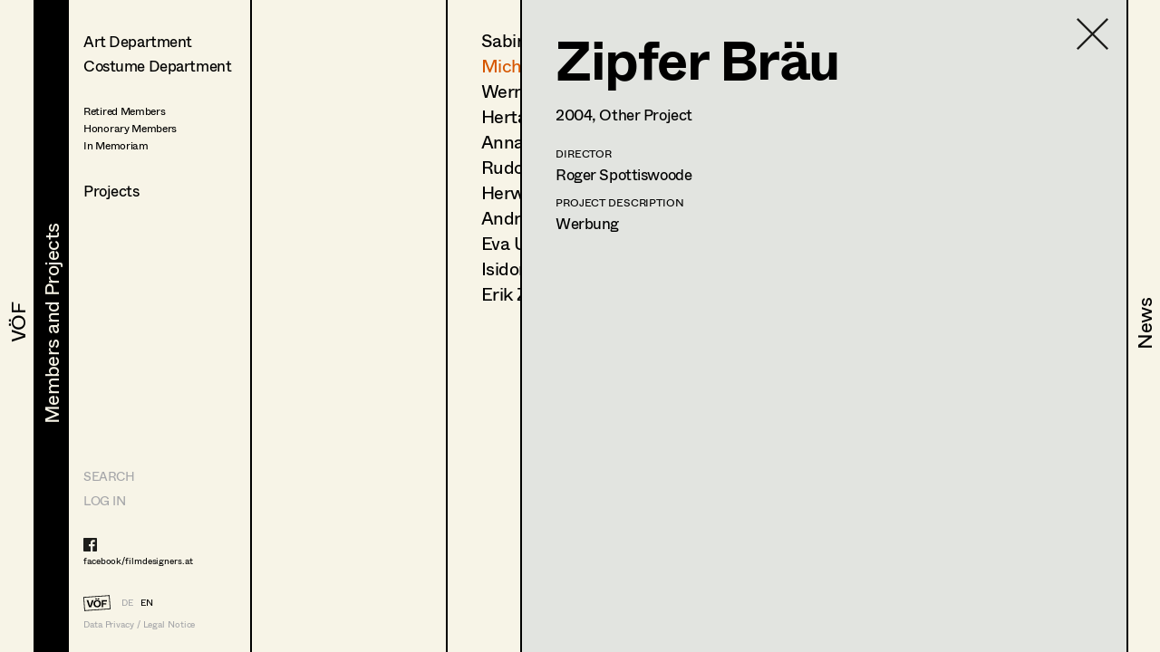

--- FILE ---
content_type: text/html; charset=utf-8
request_url: https://www.filmdesigners.at/en/mitglieder-und-projekte/kategorie/undefined/berufsgruppen/51/mitglieder/129/produktion/3209
body_size: 23298
content:
<!doctype html>
<html data-n-head-ssr lang="de" data-n-head="%7B%22lang%22:%7B%22ssr%22:%22de%22%7D%7D">
  <head >
    <title>Zipfer Bräu</title><meta data-n-head="ssr" charset="utf-8"><meta data-n-head="ssr" name="viewport" content="width=device-width, initial-scale=1"><meta data-n-head="ssr" data-hid="description" name="description" content="Home page description"><link data-n-head="ssr" rel="icon" type="image/x-icon" href="/favicon-32x32.png"><link data-n-head="ssr" rel="preload" as="font" type="font/woff2" href="/fonts/Whyte-Regular.woff2" crossorigin="true"><link data-n-head="ssr" rel="preload" as="font" type="font/woff2" href="/fonts/Whyte-Bold.woff2" crossorigin="true"><link rel="preload" href="/_nuxt/69d1165.js" as="script"><link rel="preload" href="/_nuxt/8516a16.js" as="script"><link rel="preload" href="/_nuxt/bf4f76c.js" as="script"><link rel="preload" href="/_nuxt/app.f9ded65.css" as="style"><link rel="preload" href="/_nuxt/7649d36.js" as="script"><link rel="preload" href="/_nuxt/pages/mitglieder-und-projekte.abd9dd1.css" as="style"><link rel="preload" href="/_nuxt/a1b558a.js" as="script"><link rel="preload" href="/_nuxt/pages/mitglieder-und-projekte/kategorie/_kategorieid.ddd3937.css" as="style"><link rel="preload" href="/_nuxt/316efcd.js" as="script"><link rel="preload" href="/_nuxt/pages/mitglieder-und-projekte/kategorie/_kategorieid/berufsgruppen/_id.362973e.css" as="style"><link rel="preload" href="/_nuxt/015fd06.js" as="script"><link rel="preload" href="/_nuxt/pages/mitglieder-und-projekte/kategorie/_kategorieid/berufsgruppen/_id/mitglieder/_mitgliederid.3b48ffc.css" as="style"><link rel="preload" href="/_nuxt/d40c520.js" as="script"><link rel="preload" href="/_nuxt/pages/mitglieder-und-projekte/kategorie/_kategorieid/berufsgruppen/_id/mitglieder/_mitgliederid/produktion/_produktionid.d6859e4.css" as="style"><link rel="preload" href="/_nuxt/d044dc9.js" as="script"><link rel="stylesheet" href="/_nuxt/app.f9ded65.css"><link rel="stylesheet" href="/_nuxt/pages/mitglieder-und-projekte.abd9dd1.css"><link rel="stylesheet" href="/_nuxt/pages/mitglieder-und-projekte/kategorie/_kategorieid.ddd3937.css"><link rel="stylesheet" href="/_nuxt/pages/mitglieder-und-projekte/kategorie/_kategorieid/berufsgruppen/_id.362973e.css"><link rel="stylesheet" href="/_nuxt/pages/mitglieder-und-projekte/kategorie/_kategorieid/berufsgruppen/_id/mitglieder/_mitgliederid.3b48ffc.css"><link rel="stylesheet" href="/_nuxt/pages/mitglieder-und-projekte/kategorie/_kategorieid/berufsgruppen/_id/mitglieder/_mitgliederid/produktion/_produktionid.d6859e4.css">
  </head>
  <body >
    <div data-server-rendered="true" id="__nuxt"><!----><div id="__layout"><div style="display:none;"><header><nav style="display:none;" data-v-024e17db data-v-024e17db><section data-v-024e17db><a href="/en/voef/ueber-den-verband" class="item default" data-v-024e17db><div class="nav--title text--style_big" data-v-024e17db><div data-v-024e17db><svg height="100%" width="100%" class="xl:w-navDesktop lg:w-navTablet" data-v-024e17db><defs data-v-024e17db><clipPath id="theClipPath0" data-v-024e17db><rect x="0" y="0" height="100%" width="100%" fill="#F7F4E7" class="masker xl:w-navDesktop lg:w-navTablet" data-v-024e17db></rect></clipPath></defs> <rect x="0" y="0" height="100%" width="100%" fill="#F7F4E7" class="xl:w-navDesktop lg:w-navTablet" data-v-024e17db></rect> <text x="50%" y="52%" dominant-baseline="" text-anchor="middle" class="hidden lg:block text--content" data-v-024e17db>
                                VÖF
                            </text> <text x="50%" y="55%" dominant-baseline="middle" text-anchor="middle" class="lg:hidden" data-v-024e17db>
                                VÖF
                            </text> <rect x="0" y="0" height="100%" width="100%" fill="#000000" class="masker xl:w-navDesktop lg:w-navTablet" data-v-024e17db></rect> <g id="clipPathReveal0" clip-path="url(#theClipPath0)" data-v-024e17db><text x="50%" y="52%" dominant-baseline="" text-anchor="middle" fill="#F7F4E7" class="hidden lg:block" data-v-024e17db>
                                    VÖF
                                </text> <text x="50%" y="55%" dominant-baseline="middle" text-anchor="middle" fill="#F7F4E7" class="lg:hidden" data-v-024e17db>
                                    VÖF
                                </text></g></svg></div></div></a><a href="/en/mitglieder-und-projekte" class="item default nuxt-link-active" data-v-024e17db><div class="nav--title text--style_big" data-v-024e17db><div data-v-024e17db><svg height="100%" width="100%" class="xl:w-navDesktop lg:w-navTablet" data-v-024e17db><defs data-v-024e17db><clipPath id="theClipPath1" data-v-024e17db><rect x="0" y="0" height="100%" width="100%" fill="#F7F4E7" class="masker xl:w-navDesktop lg:w-navTablet" data-v-024e17db></rect></clipPath></defs> <rect x="0" y="0" height="100%" width="100%" fill="#F7F4E7" class="xl:w-navDesktop lg:w-navTablet" data-v-024e17db></rect> <text x="53%" y="52%" dominant-baseline="" text-anchor="middle" class="hidden lg:block text--content" data-v-024e17db>
                                Members and Projects
                            </text> <text x="50%" y="55%" dominant-baseline="middle" text-anchor="middle" class="lg:hidden" data-v-024e17db>
                                Members and Projects
                            </text> <rect x="0" y="0" height="100%" width="100%" fill="#000000" class="masker xl:w-navDesktop lg:w-navTablet" data-v-024e17db></rect> <g id="clipPathReveal1" clip-path="url(#theClipPath1)" data-v-024e17db><text x="53%" y="52%" dominant-baseline="" text-anchor="middle" fill="#F7F4E7" class="hidden lg:block" data-v-024e17db>
                                    Members and Projects
                                </text> <text x="50%" y="55%" dominant-baseline="middle" text-anchor="middle" fill="#F7F4E7" class="lg:hidden" data-v-024e17db>
                                    Members and Projects
                                </text></g></svg></div></div></a><a href="/en/news" class="item default" data-v-024e17db><div class="nav--title text--style_big" data-v-024e17db><div data-v-024e17db><svg height="100%" width="100%" class="xl:w-navDesktop lg:w-navTablet" data-v-024e17db><defs data-v-024e17db><clipPath id="theClipPath2" data-v-024e17db><rect x="0" y="0" height="100%" width="100%" fill="#F7F4E7" class="masker xl:w-navDesktop lg:w-navTablet" data-v-024e17db></rect></clipPath></defs> <rect x="0" y="0" height="100%" width="100%" fill="#F7F4E7" class="xl:w-navDesktop lg:w-navTablet" data-v-024e17db></rect> <text x="53%" y="52%" dominant-baseline="" text-anchor="middle" class="hidden lg:block text--content" data-v-024e17db>
                                News
                            </text> <text x="50%" y="55%" dominant-baseline="middle" text-anchor="middle" class="lg:hidden" data-v-024e17db>
                                News
                            </text> <rect x="0" y="0" height="100%" width="100%" fill="#000000" class="masker xl:w-navDesktop lg:w-navTablet" data-v-024e17db></rect> <g id="clipPathReveal2" clip-path="url(#theClipPath2)" data-v-024e17db><text x="53%" y="52%" dominant-baseline="" text-anchor="middle" fill="#F7F4E7" class="hidden lg:block" data-v-024e17db>
                                    News
                                </text> <text x="50%" y="55%" dominant-baseline="middle" text-anchor="middle" fill="#F7F4E7" class="lg:hidden" data-v-024e17db>
                                    News
                                </text></g></svg></div></div></a></section></nav></header> <main class="fixed lg:h-full max-lg:w-full overflow-hidden"><div class="h-full overflow-hidden"><div class="lg:flex h-full overflow-hidden" data-v-32afd08e><div class="flex flex-col border-right h-full print-hidden " data-v-32afd08e><div class="container--navigation-col h-full overflow-y-auto overflow-x-hidden max-lg:pl-contentLeftMobile pt-contentTopMobile lg:pt-contentTopTablet xl:pt-contentTopDesktop" data-v-32afd08e><div class="nav--sub-container lg:hidden flex flex-wrap bg-greybackground" data-v-705b445c data-v-32afd08e><div class="flex items-center justify-center w-1/2 border-solid border-black border-r-2 border-b-2 text-greyfooter" data-v-705b445c><a href="/mitglieder-und-projekte/kategorie/undefined/berufsgruppen/51/mitglieder/129/produktion/3209" data-v-705b445c>DE</a> <a href="/en/mitglieder-und-projekte/kategorie/undefined/berufsgruppen/51/mitglieder/129/produktion/3209" class="pl-4 text-black" data-v-705b445c>EN</a></div> <div class="flex items-center justify-center w-1/2 border-solid border-black  border-b-2" data-v-705b445c><a href="/en" class="nuxt-link-active" data-v-705b445c>HOME</a></div> <div class="flex items-center justify-center w-1/2 border-solid border-black border-r-2 border-b-2" data-v-705b445c><a href="/suche" data-v-705b445c>Suche</a></div> <div class="flex items-center justify-center w-1/2 border-solid border-black  border-b-2" data-v-705b445c><a target="_blank" href="https://members.filmdesigners.at/backend" data-v-705b445c>Log in</a></div></div> <div class="text--style_medium mt-8 lg:mt-0 pb-20" data-v-32afd08e><div data-v-32afd08e><ul data-v-32afd08e><li class="list--paddings_normal" data-v-32afd08e><a href="/en/mitglieder-und-projekte/kategorie/1" data-v-32afd08e>
                                Art Department
                            </a></li> <li data-v-32afd08e><a href="/en/mitglieder-und-projekte/kategorie/2" data-v-32afd08e>
                                Costume Department
                            </a></li> <li class="text--style_small mt-8" data-v-32afd08e><ul data-v-32afd08e><li class="mt-1" data-v-32afd08e><a href="/en/mitglieder-und-projekte/kategorie/3/berufsgruppen/18" data-v-32afd08e><span data-v-32afd08e>Retired Members</span></a></li><li class="mt-1" data-v-32afd08e><a href="/en/mitglieder-und-projekte/kategorie/3/berufsgruppen/7" data-v-32afd08e><span data-v-32afd08e>Honorary Members</span></a></li><li class="mt-1" data-v-32afd08e><a href="/en/mitglieder-und-projekte/kategorie/3/berufsgruppen/51" data-v-32afd08e><span data-v-32afd08e>In Memoriam</span></a></li><li class="mt-1" data-v-32afd08e><a href="/en/mitglieder-und-projekte/kategorie/3/berufsgruppen/20" data-v-32afd08e><span data-v-32afd08e></span></a></li></ul></li></ul> <ul data-v-32afd08e><li class="xl:text-28 mt-8" data-v-32afd08e><a href="/en/mitglieder-und-projekte/produktionen" data-v-32afd08e>
                                Projects
                            </a></li></ul></div></div></div> <footer class="max-lg:items-center max-lg:flex max-lg:bg-footerbackground max-lg:text-greyfooter max-lg:pl-contentLeftMobile max-lg:fixed text-grey  w-full h-footer lg:w-auto lg:h-auto lg:bg-background lg:bg-opacity-0 hidden lg:block" data-v-32afd08e><ul class="hidden lg:block lg:text-14 xl:text-24"><li><a href="/suche" class="uppercase">Search</a></li> <li class="mt-4 lg:mt-0 lg:mt-2 xl:mt-4"><a target="_blank" href="https://members.filmdesigners.at/backend">LOG IN</a></li></ul> <div class="w-full text-15 lg:text-10 xl:text-18 tracking-tightNext leading-tight"><ul class="max-lg:hidden lg:block footer--facebook text-black"><li><a target="_blank" href="https://de-de.facebook.com/filmdesigners.at/"><img src="/facebooklogo.svg" alt="Facebook Logo"></a></li> <li class="lg:mt-1 xl:mt-2"><a target="_blank" href="https://de-de.facebook.com/filmdesigners.at/">facebook/filmdesigners.at</a></li></ul> <ul class="hidden lg:flex lg:mb-2 xl:mb-3 lg:mt-8 xl:mt-12"><li><a href="/en" class="nuxt-link-active"><img src="/logo.svg" width="49" height="28" class="footer--logo"></a></li> <li class="lg:pl-3 xl:pl-4 lg:pt-xs xl:pt-1"><a href="/mitglieder-und-projekte/kategorie/undefined/berufsgruppen/51/mitglieder/129/produktion/3209">DE</a></li> <li class="lg:pl-2 xl:pl-3 lg:pt-xs xl:pt-1"><a href="/en/mitglieder-und-projekte/kategorie/undefined/berufsgruppen/51/mitglieder/129/produktion/3209" class="text-black">EN</a></li></ul> <a href="/en/impressum" class="hidden lg:block">Data Privacy / Legal Notice</a> <div class="flex justify-between pr-4 lg:hidden"><a target="_blank" href="https://de-de.facebook.com/filmdesigners.at/"><img width="20" src="/facebooklogo.svg" alt="Facebook Logo"></a> <a href="/en/impressum">Data Privacy / Legal Notice</a></div></div></footer></div> <div class="print-show lg:flex lg:flex-1 h-full" data-v-a63cc42c data-v-32afd08e data-v-32afd08e><div class="overflow-y-auto max-lg:absolute max-lg:inset-0 bg-background print-hidden container--navigation-col_sub pt-contentTopMobile lg:pt-contentTopTablet xl:pt-contentTopDesktop pl-contentLeftMobile lg:pl-4 xl:pl-10 border-right" data-v-a63cc42c><a href="/en/mitglieder-und-projekte" class="container--back-button mt-3 nuxt-link-active" data-v-a63cc42c><img src="/icons/Pfeil.svg" alt="Ansicht schließen" data-v-a63cc42c></a> <ul class="text--style_small lg:text--style_medium max-lg:mt-5" data-v-a63cc42c></ul></div> <!----> <div class="print-show max-lg:absolute max-lg:inset-0 bg-background lg:relative lg:flex w-full h-full overflow-hidden lg:flex-1" data-v-62915b44 data-v-a63cc42c data-v-a63cc42c><div class="print-hidden flex justify-between h-full overflow-y-auto overflow-x-hidden w-full" data-v-62915b44><div class="text--style_small lg:text--style_big container--paddings" data-v-62915b44><a href="/en/mitglieder-und-projekte/kategorie/undefined" class="lg:hidden container--back-button mt-3 nuxt-link-active" data-v-62915b44><img src="/icons/Pfeil.svg" alt="Ansicht schließen" data-v-62915b44></a> <ul class="lg:text-20 xl:text-34 xl:tracking-tight leading-none max-lg:mt-5 pb-20" data-v-62915b44><li class="mb-4 lg:mb-2 xl:mb-3" data-v-62915b44><a href="/en/mitglieder-und-projekte/kategorie/undefined/berufsgruppen/51/mitglieder/207" data-v-62915b44>
                        Sabine Koechert
                    </a></li><li class="mb-4 lg:mb-2 xl:mb-3" data-v-62915b44><a href="/en/mitglieder-und-projekte/kategorie/undefined/berufsgruppen/51/mitglieder/129" class="nuxt-link-active" data-v-62915b44>
                        Michaela Kovacs
                    </a></li><li class="mb-4 lg:mb-2 xl:mb-3" data-v-62915b44><a href="/en/mitglieder-und-projekte/kategorie/undefined/berufsgruppen/51/mitglieder/65" data-v-62915b44>
                        Werner Otto
                    </a></li><li class="mb-4 lg:mb-2 xl:mb-3" data-v-62915b44><a href="/en/mitglieder-und-projekte/kategorie/undefined/berufsgruppen/51/mitglieder/98" data-v-62915b44>
                        Herta Pischinger-Hareiter
                    </a></li><li class="mb-4 lg:mb-2 xl:mb-3" data-v-62915b44><a href="/en/mitglieder-und-projekte/kategorie/undefined/berufsgruppen/51/mitglieder/194" data-v-62915b44>
                        Anna Reschl
                    </a></li><li class="mb-4 lg:mb-2 xl:mb-3" data-v-62915b44><a href="/en/mitglieder-und-projekte/kategorie/undefined/berufsgruppen/51/mitglieder/28" data-v-62915b44>
                        Rudolf Schneider-Manns-Au
                    </a></li><li class="mb-4 lg:mb-2 xl:mb-3" data-v-62915b44><a href="/en/mitglieder-und-projekte/kategorie/undefined/berufsgruppen/51/mitglieder/105" data-v-62915b44>
                        Herwig Schretter
                    </a></li><li class="mb-4 lg:mb-2 xl:mb-3" data-v-62915b44><a href="/en/mitglieder-und-projekte/kategorie/undefined/berufsgruppen/51/mitglieder/245" data-v-62915b44>
                        Andreas Sobotka
                    </a></li><li class="mb-4 lg:mb-2 xl:mb-3" data-v-62915b44><a href="/en/mitglieder-und-projekte/kategorie/undefined/berufsgruppen/51/mitglieder/99" data-v-62915b44>
                        Eva Ulmer-Janes
                    </a></li><li class="mb-4 lg:mb-2 xl:mb-3" data-v-62915b44><a href="/en/mitglieder-und-projekte/kategorie/undefined/berufsgruppen/51/mitglieder/31" data-v-62915b44>
                        Isidor Wimmer
                    </a></li><li class="mb-4 lg:mb-2 xl:mb-3" data-v-62915b44><a href="/en/mitglieder-und-projekte/kategorie/undefined/berufsgruppen/51/mitglieder/246" data-v-62915b44>
                        Erik Zenzius
                    </a></li></ul></div> <div class="hidden lg:block container--paddings download-icon" data-v-62915b44><a href="https://members.filmdesigners.at/csv/51" class="block text-12 xl:text-18 text-grey" data-v-62915b44><img src="/download.svg" alt width="65" data-v-62915b44> <div class="mt-2" data-v-62915b44>
                    Contact list
                </div></a></div></div> <div class="print-show overflow-hidden bg-greybackground  lg:ml-20 absolute inset-0 lg:border-black lg:border-solid lg:border-l-2 xl:border-l-3" data-v-0ca4ab9c data-v-62915b44 data-v-62915b44><div class="container--paddings flex h-full overflow-y-auto overflow-x-hidden w-full" data-v-0ca4ab9c><a href="/en/mitglieder-und-projekte/kategorie/undefined/berufsgruppen/51/mitglieder" class="container--close-button nuxt-link-active" data-v-0ca4ab9c><img src="/icons/Kreuz.svg" alt="Ansicht schließen" data-v-0ca4ab9c></a> <div class="w-full" data-v-0ca4ab9c><div class="max-lg:flex-col flex flex-1" data-v-0ca4ab9c><div class="lg:hidden flex justify-center" data-v-0ca4ab9c><img src="https://members.filmdesigners.at/storage/avatar/5997ad08881ac7cf901d00b0a609b0d4.jpg" alt="Profile Image of Michaela Kovacs" class="profile--image drop--shadow max-lg:mb-8" data-v-0ca4ab9c></div> <div class="w-full lg:w-2/3 text--style_small lg:text--style_big" data-v-0ca4ab9c><h1 class="lg:mb-3 xl:mb-6" data-v-0ca4ab9c>
                        Michaela
                        Kovacs</h1> <p class="max-lg:mt-6 lg:mt-4" data-v-0ca4ab9c><span class="capitalize" data-v-0ca4ab9c>in memoriam<!----></span></p> <!----></div> <div class="hidden lg:block xl:w-1/3" data-v-0ca4ab9c><img src="https://members.filmdesigners.at/storage/avatar/5997ad08881ac7cf901d00b0a609b0d4.jpg" alt="Profile Image of Michaela Kovacs" class="profile--image drop--shadow max-lg:mb-5 mr-4" data-v-0ca4ab9c></div></div> <div id="accordion" class="mt-6 mb-6 lg:mb-4" data-v-41ee27bf data-v-0ca4ab9c><div class="flex items-center" data-v-41ee27bf><img src="/icons/Pfeil.svg" alt="Profil öffnen" data-v-41ee27bf> <div id="title--container" class="cursor-pointer tracking-tightNext leading-tight uppercase text-14 lg:text-12 xl:text-18" data-v-41ee27bf>
            Profile
        </div></div> <div id="accordion--container" class="hidden" data-v-41ee27bf><ul class="xl:mb-4" data-v-41ee27bf data-v-0ca4ab9c><li class="text--style_small" data-v-41ee27bf data-v-0ca4ab9c><ul data-v-41ee27bf data-v-0ca4ab9c><li class="text-14 lg:text-12 xl:text-14 tracking-tightNext leading-tight uppercase mt-8 xl:mb-1 lg:mt-2 xl:mt-4" data-v-41ee27bf data-v-0ca4ab9c>
                                Language skills
                            </li> <li class="max-lg:text-base max-lg:tracking-tightNext" data-v-41ee27bf data-v-0ca4ab9c><span class="whitespace-pre-line" data-v-41ee27bf data-v-0ca4ab9c>englisch</span></li></ul> <ul data-v-41ee27bf data-v-0ca4ab9c><li class="text-14 lg:text-12 xl:text-14 tracking-tightNext leading-tight uppercase mt-6 xl:mb-1 lg:mt-4 xl:mt-8" data-v-41ee27bf data-v-0ca4ab9c>
                                International experience
                            </li> <li class="max-lg:text-base max-lg:tracking-tightNext" data-v-41ee27bf data-v-0ca4ab9c><span class="whitespace-pre-line" data-v-41ee27bf data-v-0ca4ab9c>Türkei, Deutschland, Holland, Tschechien, Kroatien, Italien, Schweiz etc.</span></li></ul> <ul data-v-41ee27bf data-v-0ca4ab9c><li class="text-14 lg:text-12 xl:text-14 tracking-tightNext leading-tight uppercase mt-6 xl:mb-1 lg:mt-4 xl:mt-8" data-v-41ee27bf data-v-0ca4ab9c>
                                Previous occupation
                            </li> <li class="max-lg:text-base max-lg:tracking-tightNext" data-v-41ee27bf data-v-0ca4ab9c><span class="whitespace-pre-line" data-v-41ee27bf data-v-0ca4ab9c>Mode: Kollektionen, Modeschauen, Trendbücher ... Styling, Fotoshootings ...
Kostümbild und -assistenz für  Werbung,TV, Kino, Theater, Oper</span></li></ul> <ul data-v-41ee27bf data-v-0ca4ab9c><li class="text-14 lg:text-12 xl:text-14 tracking-tightNext leading-tight uppercase mt-6 xl:mb-1 lg:mt-4 xl:mt-8" data-v-41ee27bf data-v-0ca4ab9c>
                                Education
                            </li> <li class="max-lg:text-base max-lg:tracking-tightNext" data-v-41ee27bf data-v-0ca4ab9c><span class="whitespace-pre-line" data-v-41ee27bf data-v-0ca4ab9c>HBLA für Mode und Bekleidungstechnik Michelbeuern Wien, Kostümklasse, Herbststrasse Wien, Studium der Theaterwissenschaften und Publizistik Uni Wien</span></li></ul> <ul data-v-41ee27bf data-v-0ca4ab9c><li class="text-14 lg:text-12 xl:text-14 tracking-tightNext leading-tight uppercase mt-6 xl:mb-1 lg:mt-4 xl:mt-8" data-v-41ee27bf data-v-0ca4ab9c>
                                Specials
                            </li> <li class="max-lg:text-base max-lg:tracking-tightNext" data-v-41ee27bf data-v-0ca4ab9c><span class="whitespace-pre-line" data-v-41ee27bf data-v-0ca4ab9c>1991 Entwicklung und Ausstattung eines Theaterfundus und Leitung der Kostümwerkstatt in der Türkei</span></li></ul> <!----> <ul data-v-41ee27bf data-v-0ca4ab9c><li class="text-14 lg:text-12 xl:text-14 tracking-tightNext leading-tight uppercase mt-6 xl:mb-1 lg:mt-4 xl:mt-8" data-v-41ee27bf data-v-0ca4ab9c>
                                Personal remark
                            </li> <li class="max-lg:text-base max-lg:tracking-tightNext" data-v-41ee27bf data-v-0ca4ab9c><span class="whitespace-pre-line" data-v-41ee27bf data-v-0ca4ab9c>1990 Anerkennung als Künstlerin durch die Künstlerkommission des Bundesministeriums für Unterricht und Kunst</span></li></ul></li></ul></div></div> <a href="javascript:self.print()" class="hidden lg:flex mt-4 xl:mt-8 print-hidden" data-v-0ca4ab9c><img width="30" height="21" src="/print.svg" alt="Drucken" class="print--icon" data-v-0ca4ab9c> <span class="text-12 xl:text-18 text-grey pl-4 lg:pl-2 lg:pt-1 xl:pt-0" data-v-0ca4ab9c>
                   Print profile
                </span></a> <ul class="flex items-baseline mt-8" data-v-0ca4ab9c><li data-v-0ca4ab9c><img src="/Bildmaterial.svg" alt="Icon for Pics" class="icon--legend-img pics" data-v-0ca4ab9c></li> <li class="text-12 xl:text-14 pl-1 xl:pl-2" data-v-0ca4ab9c>
                    Bildmaterial
                </li> <li class="ml-5" data-v-0ca4ab9c><img src="/Kollaboration.svg" alt="Icon for Collaboration" class="icon--legend-img collaboration" data-v-0ca4ab9c></li> <li class="text-12 xl:text-14 pl-1 xl:pl-2" data-v-0ca4ab9c>
                    Zusammenarbeit
                </li></ul> <ul class="w-full project--list pb-20" data-v-0ca4ab9c><li data-v-0ca4ab9c><ul data-v-0ca4ab9c><li class="text-14 lg:text-12 xl:text-18 tracking-tightNext leading-tight uppercase mb-4 lg:mb-2 xl:mb-4  " data-v-0ca4ab9c>
                            Costume Design
                        </li> <li class="mt-2 xl:mt-1" data-v-0ca4ab9c><ul class="flex xl:items-baseline" data-v-0ca4ab9c><li class="job--col-year xl:text-18" data-v-0ca4ab9c>
                                    2013
                                </li> <li class="flex items-baseline  xl:w-11/12 xxl:w-7/12 pl-2 xl:pr-6" data-v-0ca4ab9c><span data-v-0ca4ab9c><img width="19" height="12" src="/Bildmaterial.svg" alt="Icon for Pics" class="invisible icon pics" data-v-0ca4ab9c></span> <ul class="pl-1 lg:pl-2" data-v-0ca4ab9c><li class="flex items-baseline xl:text-18" data-v-0ca4ab9c><a href="/en/mitglieder-und-projekte/kategorie/undefined/berufsgruppen/51/mitglieder/129/produktion/1770" data-v-0ca4ab9c>
                                                Von jetzt an kein zurück
                                            </a> <span class="pl-1 xl:pl-2" data-v-0ca4ab9c><!----></span></li> <li class="xxl:hidden text-12 xl:text-14" data-v-0ca4ab9c>
                                            C.
                                            Frosch,
                                            Cinema
                                        </li> <!----></ul></li> <li class="hidden xxl:block xxl:w-2/12 text-14" data-v-0ca4ab9c>
                                    C.
                                    Frosch
                                </li> <li class="hidden xxl:block xxl:pl-4 text-14" data-v-0ca4ab9c>
                                    Cinema
                                </li></ul></li><li class="mt-2 xl:mt-1" data-v-0ca4ab9c><ul class="flex xl:items-baseline" data-v-0ca4ab9c><li class="job--col-year xl:text-18" data-v-0ca4ab9c>
                                    2009
                                </li> <li class="flex items-baseline  xl:w-11/12 xxl:w-7/12 pl-2 xl:pr-6" data-v-0ca4ab9c><span data-v-0ca4ab9c><img width="19" height="12" src="/Bildmaterial.svg" alt="Icon for Pics" class="invisible icon pics" data-v-0ca4ab9c></span> <ul class="pl-1 lg:pl-2" data-v-0ca4ab9c><li class="flex items-baseline xl:text-18" data-v-0ca4ab9c><a href="/en/mitglieder-und-projekte/kategorie/undefined/berufsgruppen/51/mitglieder/129/produktion/1371" data-v-0ca4ab9c>
                                                Die Schatten die dich holen
                                            </a> <span class="pl-1 xl:pl-2" data-v-0ca4ab9c><!----></span></li> <li class="xxl:hidden text-12 xl:text-14" data-v-0ca4ab9c>
                                            R.
                                            Dornhelm,
                                            TV
                                        </li> <!----></ul></li> <li class="hidden xxl:block xxl:w-2/12 text-14" data-v-0ca4ab9c>
                                    R.
                                    Dornhelm
                                </li> <li class="hidden xxl:block xxl:pl-4 text-14" data-v-0ca4ab9c>
                                    TV
                                </li></ul></li><li class="mt-2 xl:mt-1" data-v-0ca4ab9c><ul class="flex xl:items-baseline" data-v-0ca4ab9c><li class="job--col-year xl:text-18" data-v-0ca4ab9c>
                                    2008
                                </li> <li class="flex items-baseline  xl:w-11/12 xxl:w-7/12 pl-2 xl:pr-6" data-v-0ca4ab9c><span data-v-0ca4ab9c><img width="19" height="12" src="/Bildmaterial.svg" alt="Icon for Pics" class="invisible icon pics" data-v-0ca4ab9c></span> <ul class="pl-1 lg:pl-2" data-v-0ca4ab9c><li class="flex items-baseline xl:text-18" data-v-0ca4ab9c><a href="/en/mitglieder-und-projekte/kategorie/undefined/berufsgruppen/51/mitglieder/129/produktion/1260" data-v-0ca4ab9c>
                                                Tatort - Kinderwunsch
                                            </a> <span class="pl-1 xl:pl-2" data-v-0ca4ab9c><!----></span></li> <li class="xxl:hidden text-12 xl:text-14" data-v-0ca4ab9c>
                                            W.
                                            Bannert,
                                            TV
                                        </li> <!----></ul></li> <li class="hidden xxl:block xxl:w-2/12 text-14" data-v-0ca4ab9c>
                                    W.
                                    Bannert
                                </li> <li class="hidden xxl:block xxl:pl-4 text-14" data-v-0ca4ab9c>
                                    TV
                                </li></ul></li><li class="mt-2 xl:mt-1" data-v-0ca4ab9c><ul class="flex xl:items-baseline" data-v-0ca4ab9c><li class="job--col-year xl:text-18" data-v-0ca4ab9c>
                                    2007
                                </li> <li class="flex items-baseline  xl:w-11/12 xxl:w-7/12 pl-2 xl:pr-6" data-v-0ca4ab9c><span data-v-0ca4ab9c><img width="19" height="12" src="/Bildmaterial.svg" alt="Icon for Pics" class="invisible icon pics" data-v-0ca4ab9c></span> <ul class="pl-1 lg:pl-2" data-v-0ca4ab9c><li class="flex items-baseline xl:text-18" data-v-0ca4ab9c><a href="/en/mitglieder-und-projekte/kategorie/undefined/berufsgruppen/51/mitglieder/129/produktion/1143" data-v-0ca4ab9c>
                                                Der schwarze Löwe
                                            </a> <span class="pl-1 xl:pl-2" data-v-0ca4ab9c><!----></span></li> <li class="xxl:hidden text-12 xl:text-14" data-v-0ca4ab9c>
                                            W.
                                            Murnberger,
                                            TV
                                        </li> <!----></ul></li> <li class="hidden xxl:block xxl:w-2/12 text-14" data-v-0ca4ab9c>
                                    W.
                                    Murnberger
                                </li> <li class="hidden xxl:block xxl:pl-4 text-14" data-v-0ca4ab9c>
                                    TV
                                </li></ul></li><li class="mt-2 xl:mt-1" data-v-0ca4ab9c><ul class="flex xl:items-baseline" data-v-0ca4ab9c><li class="job--col-year xl:text-18" data-v-0ca4ab9c>
                                    2006
                                </li> <li class="flex items-baseline  xl:w-11/12 xxl:w-7/12 pl-2 xl:pr-6" data-v-0ca4ab9c><span data-v-0ca4ab9c><img width="19" height="12" src="/Bildmaterial.svg" alt="Icon for Pics" class="invisible icon pics" data-v-0ca4ab9c></span> <ul class="pl-1 lg:pl-2" data-v-0ca4ab9c><li class="flex items-baseline xl:text-18" data-v-0ca4ab9c><a href="/en/mitglieder-und-projekte/kategorie/undefined/berufsgruppen/51/mitglieder/129/produktion/167" data-v-0ca4ab9c>
                                                Freundschaft
                                            </a> <span class="pl-1 xl:pl-2" data-v-0ca4ab9c><!----></span></li> <li class="xxl:hidden text-12 xl:text-14" data-v-0ca4ab9c>
                                            R.
                                            Henning,
                                            Cinema
                                        </li> <!----></ul></li> <li class="hidden xxl:block xxl:w-2/12 text-14" data-v-0ca4ab9c>
                                    R.
                                    Henning
                                </li> <li class="hidden xxl:block xxl:pl-4 text-14" data-v-0ca4ab9c>
                                    Cinema
                                </li></ul></li><li class="mt-2 xl:mt-1" data-v-0ca4ab9c><ul class="flex xl:items-baseline" data-v-0ca4ab9c><li class="job--col-year xl:text-18" data-v-0ca4ab9c>
                                    2006
                                </li> <li class="flex items-baseline  xl:w-11/12 xxl:w-7/12 pl-2 xl:pr-6" data-v-0ca4ab9c><span data-v-0ca4ab9c><img width="19" height="12" src="/Bildmaterial.svg" alt="Icon for Pics" class="invisible icon pics" data-v-0ca4ab9c></span> <ul class="pl-1 lg:pl-2" data-v-0ca4ab9c><li class="flex items-baseline xl:text-18" data-v-0ca4ab9c><a href="/en/mitglieder-und-projekte/kategorie/undefined/berufsgruppen/51/mitglieder/129/produktion/1353" data-v-0ca4ab9c>
                                                Universum - Natur im Garten
                                            </a> <span class="pl-1 xl:pl-2" data-v-0ca4ab9c><!----></span></li> <li class="xxl:hidden text-12 xl:text-14" data-v-0ca4ab9c>
                                            B.
                                            Fally-Puskas,
                                            TV
                                        </li> <!----></ul></li> <li class="hidden xxl:block xxl:w-2/12 text-14" data-v-0ca4ab9c>
                                    B.
                                    Fally-Puskas
                                </li> <li class="hidden xxl:block xxl:pl-4 text-14" data-v-0ca4ab9c>
                                    TV
                                </li></ul></li><li class="mt-2 xl:mt-1" data-v-0ca4ab9c><ul class="flex xl:items-baseline" data-v-0ca4ab9c><li class="job--col-year xl:text-18" data-v-0ca4ab9c>
                                    2005
                                </li> <li class="flex items-baseline  xl:w-11/12 xxl:w-7/12 pl-2 xl:pr-6" data-v-0ca4ab9c><span data-v-0ca4ab9c><img width="19" height="12" src="/Bildmaterial.svg" alt="Icon for Pics" class="invisible icon pics" data-v-0ca4ab9c></span> <ul class="pl-1 lg:pl-2" data-v-0ca4ab9c><li class="flex items-baseline xl:text-18" data-v-0ca4ab9c><a href="/en/mitglieder-und-projekte/kategorie/undefined/berufsgruppen/51/mitglieder/129/produktion/662" data-v-0ca4ab9c>
                                                Mord auf Rezept
                                            </a> <span class="pl-1 xl:pl-2" data-v-0ca4ab9c><!----></span></li> <li class="xxl:hidden text-12 xl:text-14" data-v-0ca4ab9c>
                                            I.
                                            Kleefeld,
                                            TV
                                        </li> <!----></ul></li> <li class="hidden xxl:block xxl:w-2/12 text-14" data-v-0ca4ab9c>
                                    I.
                                    Kleefeld
                                </li> <li class="hidden xxl:block xxl:pl-4 text-14" data-v-0ca4ab9c>
                                    TV
                                </li></ul></li><li class="mt-2 xl:mt-1" data-v-0ca4ab9c><ul class="flex xl:items-baseline" data-v-0ca4ab9c><li class="job--col-year xl:text-18" data-v-0ca4ab9c>
                                    2003
                                </li> <li class="flex items-baseline  xl:w-11/12 xxl:w-7/12 pl-2 xl:pr-6" data-v-0ca4ab9c><span data-v-0ca4ab9c><img width="19" height="12" src="/Bildmaterial.svg" alt="Icon for Pics" class="invisible icon pics" data-v-0ca4ab9c></span> <ul class="pl-1 lg:pl-2" data-v-0ca4ab9c><li class="flex items-baseline xl:text-18" data-v-0ca4ab9c><a href="/en/mitglieder-und-projekte/kategorie/undefined/berufsgruppen/51/mitglieder/129/produktion/691" data-v-0ca4ab9c>
                                                Tatort - Tod unter der Orgel
                                            </a> <span class="pl-1 xl:pl-2" data-v-0ca4ab9c><!----></span></li> <li class="xxl:hidden text-12 xl:text-14" data-v-0ca4ab9c>
                                            W.
                                            Bannert,
                                            TV
                                        </li> <!----></ul></li> <li class="hidden xxl:block xxl:w-2/12 text-14" data-v-0ca4ab9c>
                                    W.
                                    Bannert
                                </li> <li class="hidden xxl:block xxl:pl-4 text-14" data-v-0ca4ab9c>
                                    TV
                                </li></ul></li><li class="mt-2 xl:mt-1" data-v-0ca4ab9c><ul class="flex xl:items-baseline" data-v-0ca4ab9c><li class="job--col-year xl:text-18" data-v-0ca4ab9c>
                                    1995
                                </li> <li class="flex items-baseline  xl:w-11/12 xxl:w-7/12 pl-2 xl:pr-6" data-v-0ca4ab9c><span data-v-0ca4ab9c><img width="19" height="12" src="/Bildmaterial.svg" alt="Icon for Pics" class="invisible icon pics" data-v-0ca4ab9c></span> <ul class="pl-1 lg:pl-2" data-v-0ca4ab9c><li class="flex items-baseline xl:text-18" data-v-0ca4ab9c><a href="/en/mitglieder-und-projekte/kategorie/undefined/berufsgruppen/51/mitglieder/129/produktion/481" data-v-0ca4ab9c>
                                                El Chicko
                                            </a> <span class="pl-1 xl:pl-2" data-v-0ca4ab9c><!----></span></li> <li class="xxl:hidden text-12 xl:text-14" data-v-0ca4ab9c>
                                            D.
                                            Rühm,
                                            Cinema
                                        </li> <!----></ul></li> <li class="hidden xxl:block xxl:w-2/12 text-14" data-v-0ca4ab9c>
                                    D.
                                    Rühm
                                </li> <li class="hidden xxl:block xxl:pl-4 text-14" data-v-0ca4ab9c>
                                    Cinema
                                </li></ul></li></ul></li><li data-v-0ca4ab9c><ul data-v-0ca4ab9c><li class="text-14 lg:text-12 xl:text-18 tracking-tightNext leading-tight uppercase mb-4 lg:mb-2 xl:mb-4  " data-v-0ca4ab9c>
                            Costume Design Assistant
                        </li> <li class="mt-2 xl:mt-1" data-v-0ca4ab9c><ul class="flex xl:items-baseline" data-v-0ca4ab9c><li class="job--col-year xl:text-18" data-v-0ca4ab9c>
                                    2015
                                </li> <li class="flex items-baseline  xl:w-11/12 xxl:w-7/12 pl-2 xl:pr-6" data-v-0ca4ab9c><span data-v-0ca4ab9c><img width="19" height="12" src="/Bildmaterial.svg" alt="Icon for Pics" class="invisible icon pics" data-v-0ca4ab9c></span> <ul class="pl-1 lg:pl-2" data-v-0ca4ab9c><li class="flex items-baseline xl:text-18" data-v-0ca4ab9c><a href="/en/mitglieder-und-projekte/kategorie/undefined/berufsgruppen/51/mitglieder/129/produktion/1973" data-v-0ca4ab9c>
                                                Gotthard
                                            </a> <!----></li> <li class="xxl:hidden text-12 xl:text-14" data-v-0ca4ab9c>
                                            U.
                                            Egger,
                                            TV
                                        </li> <!----></ul></li> <li class="hidden xxl:block xxl:w-2/12 text-14" data-v-0ca4ab9c>
                                    U.
                                    Egger
                                </li> <li class="hidden xxl:block xxl:pl-4 text-14" data-v-0ca4ab9c>
                                    TV
                                </li></ul></li><li class="mt-2 xl:mt-1" data-v-0ca4ab9c><ul class="flex xl:items-baseline" data-v-0ca4ab9c><li class="job--col-year xl:text-18" data-v-0ca4ab9c>
                                    2011
                                </li> <li class="flex items-baseline  xl:w-11/12 xxl:w-7/12 pl-2 xl:pr-6" data-v-0ca4ab9c><span data-v-0ca4ab9c><img width="19" height="12" src="/Bildmaterial.svg" alt="Icon for Pics" class="invisible icon pics" data-v-0ca4ab9c></span> <ul class="pl-1 lg:pl-2" data-v-0ca4ab9c><li class="flex items-baseline xl:text-18" data-v-0ca4ab9c><a href="/en/mitglieder-und-projekte/kategorie/undefined/berufsgruppen/51/mitglieder/129/produktion/1560" data-v-0ca4ab9c>
                                                Paul Kemp - Der Mediator (1-6)
                                            </a> <!----></li> <li class="xxl:hidden text-12 xl:text-14" data-v-0ca4ab9c>
                                            H.
                                            Sicheritz,
                                            TV
                                        </li> <!----></ul></li> <li class="hidden xxl:block xxl:w-2/12 text-14" data-v-0ca4ab9c>
                                    H.
                                    Sicheritz
                                </li> <li class="hidden xxl:block xxl:pl-4 text-14" data-v-0ca4ab9c>
                                    TV
                                </li></ul></li><li class="mt-2 xl:mt-1" data-v-0ca4ab9c><ul class="flex xl:items-baseline" data-v-0ca4ab9c><li class="job--col-year xl:text-18" data-v-0ca4ab9c>
                                    2005
                                </li> <li class="flex items-baseline  xl:w-11/12 xxl:w-7/12 pl-2 xl:pr-6" data-v-0ca4ab9c><span data-v-0ca4ab9c><img width="19" height="12" src="/Bildmaterial.svg" alt="Icon for Pics" class="invisible icon pics" data-v-0ca4ab9c></span> <ul class="pl-1 lg:pl-2" data-v-0ca4ab9c><li class="flex items-baseline xl:text-18" data-v-0ca4ab9c><a href="/en/mitglieder-und-projekte/kategorie/undefined/berufsgruppen/51/mitglieder/129/produktion/695" data-v-0ca4ab9c>
                                                Agathe kann's nicht lassen - Staffel 1
                                            </a> <!----></li> <li class="xxl:hidden text-12 xl:text-14" data-v-0ca4ab9c>
                                            H.
                                            Metzger,
                                            TV
                                        </li> <!----></ul></li> <li class="hidden xxl:block xxl:w-2/12 text-14" data-v-0ca4ab9c>
                                    H.
                                    Metzger
                                </li> <li class="hidden xxl:block xxl:pl-4 text-14" data-v-0ca4ab9c>
                                    TV
                                </li></ul></li><li class="mt-2 xl:mt-1" data-v-0ca4ab9c><ul class="flex xl:items-baseline" data-v-0ca4ab9c><li class="job--col-year xl:text-18" data-v-0ca4ab9c>
                                    2002
                                </li> <li class="flex items-baseline  xl:w-11/12 xxl:w-7/12 pl-2 xl:pr-6" data-v-0ca4ab9c><span data-v-0ca4ab9c><img width="19" height="12" src="/Bildmaterial.svg" alt="Icon for Pics" class="invisible icon pics" data-v-0ca4ab9c></span> <ul class="pl-1 lg:pl-2" data-v-0ca4ab9c><li class="flex items-baseline xl:text-18" data-v-0ca4ab9c><a href="/en/mitglieder-und-projekte/kategorie/undefined/berufsgruppen/51/mitglieder/129/produktion/196" data-v-0ca4ab9c>
                                                Die Dickköpfe
                                            </a> <!----></li> <li class="xxl:hidden text-12 xl:text-14" data-v-0ca4ab9c>
                                            W.
                                            Bannert,
                                            TV
                                        </li> <!----></ul></li> <li class="hidden xxl:block xxl:w-2/12 text-14" data-v-0ca4ab9c>
                                    W.
                                    Bannert
                                </li> <li class="hidden xxl:block xxl:pl-4 text-14" data-v-0ca4ab9c>
                                    TV
                                </li></ul></li><li class="mt-2 xl:mt-1" data-v-0ca4ab9c><ul class="flex xl:items-baseline" data-v-0ca4ab9c><li class="job--col-year xl:text-18" data-v-0ca4ab9c>
                                    2002
                                </li> <li class="flex items-baseline  xl:w-11/12 xxl:w-7/12 pl-2 xl:pr-6" data-v-0ca4ab9c><span data-v-0ca4ab9c><img width="19" height="12" src="/Bildmaterial.svg" alt="Icon for Pics" class="invisible icon pics" data-v-0ca4ab9c></span> <ul class="pl-1 lg:pl-2" data-v-0ca4ab9c><li class="flex items-baseline xl:text-18" data-v-0ca4ab9c><a href="/en/mitglieder-und-projekte/kategorie/undefined/berufsgruppen/51/mitglieder/129/produktion/499" data-v-0ca4ab9c>
                                                Medicopter 117 - Staffel 6
                                            </a> <!----></li> <li class="xxl:hidden text-12 xl:text-14" data-v-0ca4ab9c>
                                            T.
                                            Nikel,
                                            TV
                                        </li> <!----></ul></li> <li class="hidden xxl:block xxl:w-2/12 text-14" data-v-0ca4ab9c>
                                    T.
                                    Nikel
                                </li> <li class="hidden xxl:block xxl:pl-4 text-14" data-v-0ca4ab9c>
                                    TV
                                </li></ul></li><li class="mt-2 xl:mt-1" data-v-0ca4ab9c><ul class="flex xl:items-baseline" data-v-0ca4ab9c><li class="job--col-year xl:text-18" data-v-0ca4ab9c>
                                    2001
                                </li> <li class="flex items-baseline  xl:w-11/12 xxl:w-7/12 pl-2 xl:pr-6" data-v-0ca4ab9c><span data-v-0ca4ab9c><img width="19" height="12" src="/Bildmaterial.svg" alt="Icon for Pics" class="invisible icon pics" data-v-0ca4ab9c></span> <ul class="pl-1 lg:pl-2" data-v-0ca4ab9c><li class="flex items-baseline xl:text-18" data-v-0ca4ab9c><a href="/en/mitglieder-und-projekte/kategorie/undefined/berufsgruppen/51/mitglieder/129/produktion/690" data-v-0ca4ab9c>
                                                Andreas Hofer 1809 - Die Freiheit des Adlers
                                            </a> <!----></li> <li class="xxl:hidden text-12 xl:text-14" data-v-0ca4ab9c>
                                            X.
                                            Schwarzenberger,
                                            TV
                                        </li> <!----></ul></li> <li class="hidden xxl:block xxl:w-2/12 text-14" data-v-0ca4ab9c>
                                    X.
                                    Schwarzenberger
                                </li> <li class="hidden xxl:block xxl:pl-4 text-14" data-v-0ca4ab9c>
                                    TV
                                </li></ul></li><li class="mt-2 xl:mt-1" data-v-0ca4ab9c><ul class="flex xl:items-baseline" data-v-0ca4ab9c><li class="job--col-year xl:text-18" data-v-0ca4ab9c>
                                    1994
                                </li> <li class="flex items-baseline  xl:w-11/12 xxl:w-7/12 pl-2 xl:pr-6" data-v-0ca4ab9c><span data-v-0ca4ab9c><img width="19" height="12" src="/Bildmaterial.svg" alt="Icon for Pics" class="invisible icon pics" data-v-0ca4ab9c></span> <ul class="pl-1 lg:pl-2" data-v-0ca4ab9c><li class="flex items-baseline xl:text-18" data-v-0ca4ab9c><a href="/en/mitglieder-und-projekte/kategorie/undefined/berufsgruppen/51/mitglieder/129/produktion/456" data-v-0ca4ab9c>
                                                Etwas Am Herzen
                                            </a> <!----></li> <li class="xxl:hidden text-12 xl:text-14" data-v-0ca4ab9c>
                                            M.
                                            Cencig,
                                            TV
                                        </li> <!----></ul></li> <li class="hidden xxl:block xxl:w-2/12 text-14" data-v-0ca4ab9c>
                                    M.
                                    Cencig
                                </li> <li class="hidden xxl:block xxl:pl-4 text-14" data-v-0ca4ab9c>
                                    TV
                                </li></ul></li><li class="mt-2 xl:mt-1" data-v-0ca4ab9c><ul class="flex xl:items-baseline" data-v-0ca4ab9c><li class="job--col-year xl:text-18" data-v-0ca4ab9c>
                                    1994
                                </li> <li class="flex items-baseline  xl:w-11/12 xxl:w-7/12 pl-2 xl:pr-6" data-v-0ca4ab9c><span data-v-0ca4ab9c><img width="19" height="12" src="/Bildmaterial.svg" alt="Icon for Pics" class="invisible icon pics" data-v-0ca4ab9c></span> <ul class="pl-1 lg:pl-2" data-v-0ca4ab9c><li class="flex items-baseline xl:text-18" data-v-0ca4ab9c><a href="/en/mitglieder-und-projekte/kategorie/undefined/berufsgruppen/51/mitglieder/129/produktion/672" data-v-0ca4ab9c>
                                                Kommissar Rex - Staffel 2
                                            </a> <!----></li> <li class="xxl:hidden text-12 xl:text-14" data-v-0ca4ab9c>
                                            m.
                                            ehrere,
                                            TV
                                        </li> <!----></ul></li> <li class="hidden xxl:block xxl:w-2/12 text-14" data-v-0ca4ab9c>
                                    m.
                                    ehrere
                                </li> <li class="hidden xxl:block xxl:pl-4 text-14" data-v-0ca4ab9c>
                                    TV
                                </li></ul></li><li class="mt-2 xl:mt-1" data-v-0ca4ab9c><ul class="flex xl:items-baseline" data-v-0ca4ab9c><li class="job--col-year xl:text-18" data-v-0ca4ab9c>
                                    1994
                                </li> <li class="flex items-baseline  xl:w-11/12 xxl:w-7/12 pl-2 xl:pr-6" data-v-0ca4ab9c><span data-v-0ca4ab9c><img width="19" height="12" src="/Bildmaterial.svg" alt="Icon for Pics" class="invisible icon pics" data-v-0ca4ab9c></span> <ul class="pl-1 lg:pl-2" data-v-0ca4ab9c><li class="flex items-baseline xl:text-18" data-v-0ca4ab9c><a href="/en/mitglieder-und-projekte/kategorie/undefined/berufsgruppen/51/mitglieder/129/produktion/313" data-v-0ca4ab9c>
                                                Radetzkymarsch
                                            </a> <!----></li> <li class="xxl:hidden text-12 xl:text-14" data-v-0ca4ab9c>
                                            A.
                                            Corti,
                                            TV
                                        </li> <!----></ul></li> <li class="hidden xxl:block xxl:w-2/12 text-14" data-v-0ca4ab9c>
                                    A.
                                    Corti
                                </li> <li class="hidden xxl:block xxl:pl-4 text-14" data-v-0ca4ab9c>
                                    TV
                                </li></ul></li><li class="mt-2 xl:mt-1" data-v-0ca4ab9c><ul class="flex xl:items-baseline" data-v-0ca4ab9c><li class="job--col-year xl:text-18" data-v-0ca4ab9c>
                                    1993
                                </li> <li class="flex items-baseline  xl:w-11/12 xxl:w-7/12 pl-2 xl:pr-6" data-v-0ca4ab9c><span data-v-0ca4ab9c><img width="19" height="12" src="/Bildmaterial.svg" alt="Icon for Pics" class="invisible icon pics" data-v-0ca4ab9c></span> <ul class="pl-1 lg:pl-2" data-v-0ca4ab9c><li class="flex items-baseline xl:text-18" data-v-0ca4ab9c><a href="/en/mitglieder-und-projekte/kategorie/undefined/berufsgruppen/51/mitglieder/129/produktion/270" data-v-0ca4ab9c>
                                                I Spy Returns
                                            </a> <!----></li> <li class="xxl:hidden text-12 xl:text-14" data-v-0ca4ab9c>
                                            J.
                                            London,
                                            TV
                                        </li> <!----></ul></li> <li class="hidden xxl:block xxl:w-2/12 text-14" data-v-0ca4ab9c>
                                    J.
                                    London
                                </li> <li class="hidden xxl:block xxl:pl-4 text-14" data-v-0ca4ab9c>
                                    TV
                                </li></ul></li></ul></li> <li data-v-0ca4ab9c><ul data-v-0ca4ab9c><li class="text-14 lg:text-12 xl:text-18 tracking-tightNext leading-tight uppercase lg:mb-2 xl:mb-4 mt-6 mb-4 lg:mt-8 xl:mt-12" data-v-0ca4ab9c>
                            Other Projects
                        </li> <li class="mt-2 xl:mt-1" data-v-0ca4ab9c><ul class="flex" data-v-0ca4ab9c><li class="job--col-year xl:text-18" data-v-0ca4ab9c>
                                    2014
                                </li> <li class="flex items-baseline w-11/12 xxl:w-8/12 pl-2 pr-6" data-v-0ca4ab9c><span data-v-0ca4ab9c><img width="17" height="12" src="/Bildmaterial.svg" alt="Icon for Pics" class="invisible icon" data-v-0ca4ab9c></span> <ul class="pl-1 lg:pl-2" data-v-0ca4ab9c><li class="flex items-baseline xl:text-18" data-v-0ca4ab9c><a href="/en/mitglieder-und-projekte/kategorie/undefined/berufsgruppen/51/mitglieder/129/produktion/4022" data-v-0ca4ab9c>
                                                Bücherkino/ Tschintamanin und die Vögel
                                            </a></li> <!----></ul></li></ul></li><li class="mt-2 xl:mt-1" data-v-0ca4ab9c><ul class="flex" data-v-0ca4ab9c><li class="job--col-year xl:text-18" data-v-0ca4ab9c>
                                    2014
                                </li> <li class="flex items-baseline w-11/12 xxl:w-8/12 pl-2 pr-6" data-v-0ca4ab9c><span data-v-0ca4ab9c><img width="17" height="12" src="/Bildmaterial.svg" alt="Icon for Pics" class="invisible icon" data-v-0ca4ab9c></span> <ul class="pl-1 lg:pl-2" data-v-0ca4ab9c><li class="flex items-baseline xl:text-18" data-v-0ca4ab9c><a href="/en/mitglieder-und-projekte/kategorie/undefined/berufsgruppen/51/mitglieder/129/produktion/4099" data-v-0ca4ab9c>
                                                Chowanschtschina
                                            </a></li> <!----></ul></li></ul></li><li class="mt-2 xl:mt-1" data-v-0ca4ab9c><ul class="flex" data-v-0ca4ab9c><li class="job--col-year xl:text-18" data-v-0ca4ab9c>
                                    2014
                                </li> <li class="flex items-baseline w-11/12 xxl:w-8/12 pl-2 pr-6" data-v-0ca4ab9c><span data-v-0ca4ab9c><img width="17" height="12" src="/Bildmaterial.svg" alt="Icon for Pics" class="invisible icon" data-v-0ca4ab9c></span> <ul class="pl-1 lg:pl-2" data-v-0ca4ab9c><li class="flex items-baseline xl:text-18" data-v-0ca4ab9c><a href="/en/mitglieder-und-projekte/kategorie/undefined/berufsgruppen/51/mitglieder/129/produktion/4106" data-v-0ca4ab9c>
                                                Bücherkino/ 1.000.000 Pfundnote
                                            </a></li> <!----></ul></li></ul></li><li class="mt-2 xl:mt-1" data-v-0ca4ab9c><ul class="flex" data-v-0ca4ab9c><li class="job--col-year xl:text-18" data-v-0ca4ab9c>
                                    2012
                                </li> <li class="flex items-baseline w-11/12 xxl:w-8/12 pl-2 pr-6" data-v-0ca4ab9c><span data-v-0ca4ab9c><img width="17" height="12" src="/Bildmaterial.svg" alt="Icon for Pics" class="invisible icon" data-v-0ca4ab9c></span> <ul class="pl-1 lg:pl-2" data-v-0ca4ab9c><li class="flex items-baseline xl:text-18" data-v-0ca4ab9c><a href="/en/mitglieder-und-projekte/kategorie/undefined/berufsgruppen/51/mitglieder/129/produktion/3746" data-v-0ca4ab9c>
                                                La Clemenza di Tito
                                            </a></li> <!----></ul></li></ul></li><li class="mt-2 xl:mt-1" data-v-0ca4ab9c><ul class="flex" data-v-0ca4ab9c><li class="job--col-year xl:text-18" data-v-0ca4ab9c>
                                    2009
                                </li> <li class="flex items-baseline w-11/12 xxl:w-8/12 pl-2 pr-6" data-v-0ca4ab9c><span data-v-0ca4ab9c><img width="17" height="12" src="/Bildmaterial.svg" alt="Icon for Pics" class="invisible icon" data-v-0ca4ab9c></span> <ul class="pl-1 lg:pl-2" data-v-0ca4ab9c><li class="flex items-baseline xl:text-18" data-v-0ca4ab9c><a href="/en/mitglieder-und-projekte/kategorie/undefined/berufsgruppen/51/mitglieder/129/produktion/3567" data-v-0ca4ab9c>
                                                Carmen
                                            </a></li> <!----></ul></li></ul></li><li class="mt-2 xl:mt-1" data-v-0ca4ab9c><ul class="flex" data-v-0ca4ab9c><li class="job--col-year xl:text-18" data-v-0ca4ab9c>
                                    2007
                                </li> <li class="flex items-baseline w-11/12 xxl:w-8/12 pl-2 pr-6" data-v-0ca4ab9c><span data-v-0ca4ab9c><img width="17" height="12" src="/Bildmaterial.svg" alt="Icon for Pics" class="invisible icon" data-v-0ca4ab9c></span> <ul class="pl-1 lg:pl-2" data-v-0ca4ab9c><li class="flex items-baseline xl:text-18" data-v-0ca4ab9c><a href="/en/mitglieder-und-projekte/kategorie/undefined/berufsgruppen/51/mitglieder/129/produktion/3555" data-v-0ca4ab9c>
                                                Boris Godunow
                                            </a></li> <!----></ul></li></ul></li><li class="mt-2 xl:mt-1" data-v-0ca4ab9c><ul class="flex" data-v-0ca4ab9c><li class="job--col-year xl:text-18" data-v-0ca4ab9c>
                                    2007
                                </li> <li class="flex items-baseline w-11/12 xxl:w-8/12 pl-2 pr-6" data-v-0ca4ab9c><span data-v-0ca4ab9c><img width="17" height="12" src="/Bildmaterial.svg" alt="Icon for Pics" class="invisible icon" data-v-0ca4ab9c></span> <ul class="pl-1 lg:pl-2" data-v-0ca4ab9c><li class="flex items-baseline xl:text-18" data-v-0ca4ab9c><a href="/en/mitglieder-und-projekte/kategorie/undefined/berufsgruppen/51/mitglieder/129/produktion/3572" data-v-0ca4ab9c>
                                                Pique Dame
                                            </a></li> <!----></ul></li></ul></li><li class="mt-2 xl:mt-1" data-v-0ca4ab9c><ul class="flex" data-v-0ca4ab9c><li class="job--col-year xl:text-18" data-v-0ca4ab9c>
                                    2004
                                </li> <li class="flex items-baseline w-11/12 xxl:w-8/12 pl-2 pr-6" data-v-0ca4ab9c><span data-v-0ca4ab9c><img width="17" height="12" src="/Bildmaterial.svg" alt="Icon for Pics" class="invisible icon" data-v-0ca4ab9c></span> <ul class="pl-1 lg:pl-2" data-v-0ca4ab9c><li class="flex items-baseline xl:text-18" data-v-0ca4ab9c><a href="/en/mitglieder-und-projekte/kategorie/undefined/berufsgruppen/51/mitglieder/129/produktion/3198" data-v-0ca4ab9c>
                                                Die Großherzogin von Gerolstein
                                            </a></li> <!----></ul></li></ul></li><li class="mt-2 xl:mt-1" data-v-0ca4ab9c><ul class="flex" data-v-0ca4ab9c><li class="job--col-year xl:text-18" data-v-0ca4ab9c>
                                    2004
                                </li> <li class="flex items-baseline w-11/12 xxl:w-8/12 pl-2 pr-6" data-v-0ca4ab9c><span data-v-0ca4ab9c><img width="17" height="12" src="/Bildmaterial.svg" alt="Icon for Pics" class="invisible icon" data-v-0ca4ab9c></span> <ul class="pl-1 lg:pl-2" data-v-0ca4ab9c><li class="flex items-baseline xl:text-18" data-v-0ca4ab9c><a href="/en/mitglieder-und-projekte/kategorie/undefined/berufsgruppen/51/mitglieder/129/produktion/3209" aria-current="page" class="nuxt-link-exact-active nuxt-link-active" data-v-0ca4ab9c>
                                                Zipfer Bräu
                                            </a></li> <!----></ul></li></ul></li><li class="mt-2 xl:mt-1" data-v-0ca4ab9c><ul class="flex" data-v-0ca4ab9c><li class="job--col-year xl:text-18" data-v-0ca4ab9c>
                                    2001
                                </li> <li class="flex items-baseline w-11/12 xxl:w-8/12 pl-2 pr-6" data-v-0ca4ab9c><span data-v-0ca4ab9c><img width="17" height="12" src="/Bildmaterial.svg" alt="Icon for Pics" class="invisible icon" data-v-0ca4ab9c></span> <ul class="pl-1 lg:pl-2" data-v-0ca4ab9c><li class="flex items-baseline xl:text-18" data-v-0ca4ab9c><a href="/en/mitglieder-und-projekte/kategorie/undefined/berufsgruppen/51/mitglieder/129/produktion/3179" data-v-0ca4ab9c>
                                                Katalog “Pierre Lang“
                                            </a></li> <!----></ul></li></ul></li><li class="mt-2 xl:mt-1" data-v-0ca4ab9c><ul class="flex" data-v-0ca4ab9c><li class="job--col-year xl:text-18" data-v-0ca4ab9c>
                                    2001
                                </li> <li class="flex items-baseline w-11/12 xxl:w-8/12 pl-2 pr-6" data-v-0ca4ab9c><span data-v-0ca4ab9c><img width="17" height="12" src="/Bildmaterial.svg" alt="Icon for Pics" class="invisible icon" data-v-0ca4ab9c></span> <ul class="pl-1 lg:pl-2" data-v-0ca4ab9c><li class="flex items-baseline xl:text-18" data-v-0ca4ab9c><a href="/en/mitglieder-und-projekte/kategorie/undefined/berufsgruppen/51/mitglieder/129/produktion/3196" data-v-0ca4ab9c>
                                                Romeo &amp; Juliette
                                            </a></li> <!----></ul></li></ul></li><li class="mt-2 xl:mt-1" data-v-0ca4ab9c><ul class="flex" data-v-0ca4ab9c><li class="job--col-year xl:text-18" data-v-0ca4ab9c>
                                    2001
                                </li> <li class="flex items-baseline w-11/12 xxl:w-8/12 pl-2 pr-6" data-v-0ca4ab9c><span data-v-0ca4ab9c><img width="17" height="12" src="/Bildmaterial.svg" alt="Icon for Pics" class="invisible icon" data-v-0ca4ab9c></span> <ul class="pl-1 lg:pl-2" data-v-0ca4ab9c><li class="flex items-baseline xl:text-18" data-v-0ca4ab9c><a href="/en/mitglieder-und-projekte/kategorie/undefined/berufsgruppen/51/mitglieder/129/produktion/3213" data-v-0ca4ab9c>
                                                “Dance&amp;Rain“ Österr. Werbung
                                            </a></li> <!----></ul></li></ul></li><li class="mt-2 xl:mt-1" data-v-0ca4ab9c><ul class="flex" data-v-0ca4ab9c><li class="job--col-year xl:text-18" data-v-0ca4ab9c>
                                    2000
                                </li> <li class="flex items-baseline w-11/12 xxl:w-8/12 pl-2 pr-6" data-v-0ca4ab9c><span data-v-0ca4ab9c><img width="17" height="12" src="/Bildmaterial.svg" alt="Icon for Pics" class="invisible icon" data-v-0ca4ab9c></span> <ul class="pl-1 lg:pl-2" data-v-0ca4ab9c><li class="flex items-baseline xl:text-18" data-v-0ca4ab9c><a href="/en/mitglieder-und-projekte/kategorie/undefined/berufsgruppen/51/mitglieder/129/produktion/3197" data-v-0ca4ab9c>
                                                König Ottokars Glück und Ende
                                            </a></li> <!----></ul></li></ul></li><li class="mt-2 xl:mt-1" data-v-0ca4ab9c><ul class="flex" data-v-0ca4ab9c><li class="job--col-year xl:text-18" data-v-0ca4ab9c>
                                    1999
                                </li> <li class="flex items-baseline w-11/12 xxl:w-8/12 pl-2 pr-6" data-v-0ca4ab9c><span data-v-0ca4ab9c><img width="17" height="12" src="/Bildmaterial.svg" alt="Icon for Pics" class="invisible icon" data-v-0ca4ab9c></span> <ul class="pl-1 lg:pl-2" data-v-0ca4ab9c><li class="flex items-baseline xl:text-18" data-v-0ca4ab9c><a href="/en/mitglieder-und-projekte/kategorie/undefined/berufsgruppen/51/mitglieder/129/produktion/3195" data-v-0ca4ab9c>
                                                Die Fledermaus
                                            </a></li> <!----></ul></li></ul></li><li class="mt-2 xl:mt-1" data-v-0ca4ab9c><ul class="flex" data-v-0ca4ab9c><li class="job--col-year xl:text-18" data-v-0ca4ab9c>
                                    1999
                                </li> <li class="flex items-baseline w-11/12 xxl:w-8/12 pl-2 pr-6" data-v-0ca4ab9c><span data-v-0ca4ab9c><img width="17" height="12" src="/Bildmaterial.svg" alt="Icon for Pics" class="invisible icon" data-v-0ca4ab9c></span> <ul class="pl-1 lg:pl-2" data-v-0ca4ab9c><li class="flex items-baseline xl:text-18" data-v-0ca4ab9c><a href="/en/mitglieder-und-projekte/kategorie/undefined/berufsgruppen/51/mitglieder/129/produktion/3202" data-v-0ca4ab9c>
                                                Lumpazivagabundus
                                            </a></li> <!----></ul></li></ul></li><li class="mt-2 xl:mt-1" data-v-0ca4ab9c><ul class="flex" data-v-0ca4ab9c><li class="job--col-year xl:text-18" data-v-0ca4ab9c>
                                    1999
                                </li> <li class="flex items-baseline w-11/12 xxl:w-8/12 pl-2 pr-6" data-v-0ca4ab9c><span data-v-0ca4ab9c><img width="17" height="12" src="/Bildmaterial.svg" alt="Icon for Pics" class="invisible icon" data-v-0ca4ab9c></span> <ul class="pl-1 lg:pl-2" data-v-0ca4ab9c><li class="flex items-baseline xl:text-18" data-v-0ca4ab9c><a href="/en/mitglieder-und-projekte/kategorie/undefined/berufsgruppen/51/mitglieder/129/produktion/3206" data-v-0ca4ab9c>
                                                Elektra
                                            </a></li> <!----></ul></li></ul></li><li class="mt-2 xl:mt-1" data-v-0ca4ab9c><ul class="flex" data-v-0ca4ab9c><li class="job--col-year xl:text-18" data-v-0ca4ab9c>
                                    1998
                                </li> <li class="flex items-baseline w-11/12 xxl:w-8/12 pl-2 pr-6" data-v-0ca4ab9c><span data-v-0ca4ab9c><img width="17" height="12" src="/Bildmaterial.svg" alt="Icon for Pics" class="invisible icon" data-v-0ca4ab9c></span> <ul class="pl-1 lg:pl-2" data-v-0ca4ab9c><li class="flex items-baseline xl:text-18" data-v-0ca4ab9c><a href="/en/mitglieder-und-projekte/kategorie/undefined/berufsgruppen/51/mitglieder/129/produktion/3191" data-v-0ca4ab9c>
                                                Popcorn
                                            </a></li> <!----></ul></li></ul></li><li class="mt-2 xl:mt-1" data-v-0ca4ab9c><ul class="flex" data-v-0ca4ab9c><li class="job--col-year xl:text-18" data-v-0ca4ab9c>
                                    1998
                                </li> <li class="flex items-baseline w-11/12 xxl:w-8/12 pl-2 pr-6" data-v-0ca4ab9c><span data-v-0ca4ab9c><img width="17" height="12" src="/Bildmaterial.svg" alt="Icon for Pics" class="invisible icon" data-v-0ca4ab9c></span> <ul class="pl-1 lg:pl-2" data-v-0ca4ab9c><li class="flex items-baseline xl:text-18" data-v-0ca4ab9c><a href="/en/mitglieder-und-projekte/kategorie/undefined/berufsgruppen/51/mitglieder/129/produktion/3207" data-v-0ca4ab9c>
                                                Die Nacht der Musicals Teil 2
                                            </a></li> <!----></ul></li></ul></li><li class="mt-2 xl:mt-1" data-v-0ca4ab9c><ul class="flex" data-v-0ca4ab9c><li class="job--col-year xl:text-18" data-v-0ca4ab9c>
                                    1998
                                </li> <li class="flex items-baseline w-11/12 xxl:w-8/12 pl-2 pr-6" data-v-0ca4ab9c><span data-v-0ca4ab9c><img width="17" height="12" src="/Bildmaterial.svg" alt="Icon for Pics" class="invisible icon" data-v-0ca4ab9c></span> <ul class="pl-1 lg:pl-2" data-v-0ca4ab9c><li class="flex items-baseline xl:text-18" data-v-0ca4ab9c><a href="/en/mitglieder-und-projekte/kategorie/undefined/berufsgruppen/51/mitglieder/129/produktion/3208" data-v-0ca4ab9c>
                                                Hautnah
                                            </a></li> <!----></ul></li></ul></li><li class="mt-2 xl:mt-1" data-v-0ca4ab9c><ul class="flex" data-v-0ca4ab9c><li class="job--col-year xl:text-18" data-v-0ca4ab9c>
                                    1994
                                </li> <li class="flex items-baseline w-11/12 xxl:w-8/12 pl-2 pr-6" data-v-0ca4ab9c><span data-v-0ca4ab9c><img width="17" height="12" src="/Bildmaterial.svg" alt="Icon for Pics" class="invisible icon" data-v-0ca4ab9c></span> <ul class="pl-1 lg:pl-2" data-v-0ca4ab9c><li class="flex items-baseline xl:text-18" data-v-0ca4ab9c><a href="/en/mitglieder-und-projekte/kategorie/undefined/berufsgruppen/51/mitglieder/129/produktion/3210" data-v-0ca4ab9c>
                                                Eurocard - Universum
                                            </a></li> <!----></ul></li></ul></li><li class="mt-2 xl:mt-1" data-v-0ca4ab9c><ul class="flex" data-v-0ca4ab9c><li class="job--col-year xl:text-18" data-v-0ca4ab9c>
                                    1994
                                </li> <li class="flex items-baseline w-11/12 xxl:w-8/12 pl-2 pr-6" data-v-0ca4ab9c><span data-v-0ca4ab9c><img width="17" height="12" src="/Bildmaterial.svg" alt="Icon for Pics" class="invisible icon" data-v-0ca4ab9c></span> <ul class="pl-1 lg:pl-2" data-v-0ca4ab9c><li class="flex items-baseline xl:text-18" data-v-0ca4ab9c><a href="/en/mitglieder-und-projekte/kategorie/undefined/berufsgruppen/51/mitglieder/129/produktion/3211" data-v-0ca4ab9c>
                                                Wiener Städt. Versicherung
                                            </a></li> <!----></ul></li></ul></li><li class="mt-2 xl:mt-1" data-v-0ca4ab9c><ul class="flex" data-v-0ca4ab9c><li class="job--col-year xl:text-18" data-v-0ca4ab9c>
                                    1993
                                </li> <li class="flex items-baseline w-11/12 xxl:w-8/12 pl-2 pr-6" data-v-0ca4ab9c><span data-v-0ca4ab9c><img width="17" height="12" src="/Bildmaterial.svg" alt="Icon for Pics" class="invisible icon" data-v-0ca4ab9c></span> <ul class="pl-1 lg:pl-2" data-v-0ca4ab9c><li class="flex items-baseline xl:text-18" data-v-0ca4ab9c><a href="/en/mitglieder-und-projekte/kategorie/undefined/berufsgruppen/51/mitglieder/129/produktion/3199" data-v-0ca4ab9c>
                                                Historischer Kalender VAE
                                            </a></li> <!----></ul></li></ul></li><li class="mt-2 xl:mt-1" data-v-0ca4ab9c><ul class="flex" data-v-0ca4ab9c><li class="job--col-year xl:text-18" data-v-0ca4ab9c>
                                    1992
                                </li> <li class="flex items-baseline w-11/12 xxl:w-8/12 pl-2 pr-6" data-v-0ca4ab9c><span data-v-0ca4ab9c><img width="17" height="12" src="/Bildmaterial.svg" alt="Icon for Pics" class="invisible icon" data-v-0ca4ab9c></span> <ul class="pl-1 lg:pl-2" data-v-0ca4ab9c><li class="flex items-baseline xl:text-18" data-v-0ca4ab9c><a href="/en/mitglieder-und-projekte/kategorie/undefined/berufsgruppen/51/mitglieder/129/produktion/3194" data-v-0ca4ab9c>
                                                La Deposizione dalla Croce di Cesu Christo
                                            </a></li> <!----></ul></li></ul></li><li class="mt-2 xl:mt-1" data-v-0ca4ab9c><ul class="flex" data-v-0ca4ab9c><li class="job--col-year xl:text-18" data-v-0ca4ab9c>
                                    1992
                                </li> <li class="flex items-baseline w-11/12 xxl:w-8/12 pl-2 pr-6" data-v-0ca4ab9c><span data-v-0ca4ab9c><img width="17" height="12" src="/Bildmaterial.svg" alt="Icon for Pics" class="invisible icon" data-v-0ca4ab9c></span> <ul class="pl-1 lg:pl-2" data-v-0ca4ab9c><li class="flex items-baseline xl:text-18" data-v-0ca4ab9c><a href="/en/mitglieder-und-projekte/kategorie/undefined/berufsgruppen/51/mitglieder/129/produktion/3201" data-v-0ca4ab9c>
                                                Textile Ausstattung Lesesaal/Neueröffnung MAK
                                            </a></li> <!----></ul></li></ul></li><li class="mt-2 xl:mt-1" data-v-0ca4ab9c><ul class="flex" data-v-0ca4ab9c><li class="job--col-year xl:text-18" data-v-0ca4ab9c>
                                    1991
                                </li> <li class="flex items-baseline w-11/12 xxl:w-8/12 pl-2 pr-6" data-v-0ca4ab9c><span data-v-0ca4ab9c><img width="17" height="12" src="/Bildmaterial.svg" alt="Icon for Pics" class="invisible icon" data-v-0ca4ab9c></span> <ul class="pl-1 lg:pl-2" data-v-0ca4ab9c><li class="flex items-baseline xl:text-18" data-v-0ca4ab9c><a href="/en/mitglieder-und-projekte/kategorie/undefined/berufsgruppen/51/mitglieder/129/produktion/3205" data-v-0ca4ab9c>
                                                Ausstattung Theaterfundus Türkei
                                            </a></li> <!----></ul></li></ul></li><li class="mt-2 xl:mt-1" data-v-0ca4ab9c><ul class="flex" data-v-0ca4ab9c><li class="job--col-year xl:text-18" data-v-0ca4ab9c>
                                    1990
                                </li> <li class="flex items-baseline w-11/12 xxl:w-8/12 pl-2 pr-6" data-v-0ca4ab9c><span data-v-0ca4ab9c><img width="17" height="12" src="/Bildmaterial.svg" alt="Icon for Pics" class="invisible icon" data-v-0ca4ab9c></span> <ul class="pl-1 lg:pl-2" data-v-0ca4ab9c><li class="flex items-baseline xl:text-18" data-v-0ca4ab9c><a href="/en/mitglieder-und-projekte/kategorie/undefined/berufsgruppen/51/mitglieder/129/produktion/3200" data-v-0ca4ab9c>
                                                “Look“
                                            </a></li> <!----></ul></li></ul></li><li class="mt-2 xl:mt-1" data-v-0ca4ab9c><ul class="flex" data-v-0ca4ab9c><li class="job--col-year xl:text-18" data-v-0ca4ab9c>
                                    1990
                                </li> <li class="flex items-baseline w-11/12 xxl:w-8/12 pl-2 pr-6" data-v-0ca4ab9c><span data-v-0ca4ab9c><img width="17" height="12" src="/Bildmaterial.svg" alt="Icon for Pics" class="invisible icon" data-v-0ca4ab9c></span> <ul class="pl-1 lg:pl-2" data-v-0ca4ab9c><li class="flex items-baseline xl:text-18" data-v-0ca4ab9c><a href="/en/mitglieder-und-projekte/kategorie/undefined/berufsgruppen/51/mitglieder/129/produktion/3203" data-v-0ca4ab9c>
                                                De Beer's - Diamond Award
                                            </a></li> <!----></ul></li></ul></li></ul></li></ul></div></div> <div class="container--paddings absolute inset-0 lg:pl-8 lg:pr-8 bg-greybackground overflow-y-auto overflow-x-hidden pb-20" data-v-2e9e06ed data-v-0ca4ab9c data-v-0ca4ab9c><a href="/en/mitglieder-und-projekte/kategorie/undefined/berufsgruppen/51/mitglieder/129" class="container--close-button nuxt-link-active" data-v-2e9e06ed><img src="/icons/Kreuz.svg" alt="Ansicht schließen" data-v-2e9e06ed></a> <div data-v-51265967 data-v-2e9e06ed><div data-v-51265967><h1 class="font-bold text-30 lg:text-60 xl:text-60 tracking-tight leading-none" data-v-51265967>Zipfer Bräu</h1> <ul class="max-lg:text-16 mt-3 lg:mt-5" data-v-51265967><li class="flex items-center" data-v-51265967><!----><span data-v-51265967>2004</span><!----><span data-v-51265967>
                        , Other Project
                    </span><!----> <!----></li> <!----></ul> <ul class="mt-6 lg:mt-6 xl:mt-16" data-v-51265967><li data-v-51265967><ul data-v-51265967><li class="text-14 lg:text-12 xl:text-18 tracking-tightNext leading-tight uppercase" data-v-51265967>
                        Director
                    </li> <li class="mt-1 xl:mt-0" data-v-51265967><span data-v-51265967>
                             Roger Spottiswoode
                        </span></li></ul></li> <!---->  <li data-v-51265967><ul data-v-51265967><li class="text-14 lg:text-12 xl:text-18 tracking-tightNext leading-tight uppercase mt-3 lg:mt-3 xl:mt-8" data-v-51265967>
                        Project description
                    </li> <li class="mt-1 xl:mt-0" data-v-51265967>
                        Werbung

                    </li></ul></li></ul> <!----></div></div></div></div></div></div></div></div> <footer class="max-lg:items-center max-lg:flex max-lg:bg-footerbackground max-lg:text-greyfooter max-lg:pl-contentLeftMobile max-lg:fixed text-grey  w-full h-footer lg:w-auto lg:h-auto lg:bg-background lg:bg-opacity-0 lg:hidden"><ul class="hidden lg:block lg:text-14 xl:text-24"><li><a href="/suche" class="uppercase">Search</a></li> <li class="mt-4 lg:mt-0 lg:mt-2 xl:mt-4"><a target="_blank" href="https://members.filmdesigners.at/backend">LOG IN</a></li></ul> <div class="w-full text-15 lg:text-10 xl:text-18 tracking-tightNext leading-tight"><ul class="max-lg:hidden lg:block footer--facebook text-black"><li><a target="_blank" href="https://de-de.facebook.com/filmdesigners.at/"><img src="/facebooklogo.svg" alt="Facebook Logo"></a></li> <li class="lg:mt-1 xl:mt-2"><a target="_blank" href="https://de-de.facebook.com/filmdesigners.at/">facebook/filmdesigners.at</a></li></ul> <ul class="hidden lg:flex lg:mb-2 xl:mb-3 lg:mt-8 xl:mt-12"><li><a href="/en" class="nuxt-link-active"><img src="/logo.svg" width="49" height="28" class="footer--logo"></a></li> <li class="lg:pl-3 xl:pl-4 lg:pt-xs xl:pt-1"><a href="/mitglieder-und-projekte/kategorie/undefined/berufsgruppen/51/mitglieder/129/produktion/3209">DE</a></li> <li class="lg:pl-2 xl:pl-3 lg:pt-xs xl:pt-1"><a href="/en/mitglieder-und-projekte/kategorie/undefined/berufsgruppen/51/mitglieder/129/produktion/3209" class="text-black">EN</a></li></ul> <a href="/en/impressum" class="hidden lg:block">Data Privacy / Legal Notice</a> <div class="flex justify-between pr-4 lg:hidden"><a target="_blank" href="https://de-de.facebook.com/filmdesigners.at/"><img width="20" src="/facebooklogo.svg" alt="Facebook Logo"></a> <a href="/en/impressum">Data Privacy / Legal Notice</a></div></div></footer></main></div></div></div><script>window.__NUXT__=(function(a,b,c,d,e,f,g,h,i,j,k,l,m,n,o,p,q,r,s,t,u,v,w,x,y,z,A,B,C,D,E,F,G,H,I,J,K,L,M,N,O,P,Q,R,S,T,U,V,W,X,Y,Z,_,$,aa,ab,ac,ad,ae,af,ag,ah,ai,aj,ak,al,am,an,ao,ap,aq,ar,as,at,au,av,aw,ax,ay,az,aA,aB,aC,aD,aE,aF,aG,aH,aI,aJ,aK,aL,aM,aN,aO,aP,aQ,aR,aS,aT,aU,aV,aW,aX,aY,aZ,a_,a$,ba,bb,bc,bd,be,bf,bg,bh,bi,bj,bk,bl,bm,bn,bo,bp,bq,br,bs,bt,bu,bv,bw,bx,by,bz,bA,bB,bC,bD,bE,bF,bG,bH,bI,bJ,bK,bL,bM,bN,bO,bP,bQ,bR,bS,bT,bU,bV,bW,bX,bY,bZ,b_,b$,ca,cb,cc,cd,ce,cf,cg,ch,ci,cj,ck,cl,cm,cn,co,cp,cq,cr,cs,ct,cu,cv,cw,cx,cy,cz,cA,cB,cC,cD,cE,cF,cG,cH,cI,cJ,cK,cL,cM,cN,cO,cP,cQ,cR,cS,cT,cU,cV,cW,cX,cY,cZ,c_,c$,da,db,dc,dd,de,df,dg,dh,di,dj,dk,dl,dm,dn,do_,dp,dq,dr,ds,dt,du,dv,dw,dx,dy,dz,dA,dB,dC,dD,dE,dF,dG,dH,dI,dJ,dK,dL,dM,dN,dO,dP,dQ,dR,dS,dT,dU,dV,dW,dX,dY,dZ,d_,d$,ea,eb,ec,ed,ee,ef,eg,eh,ei,ej,ek,el,em,en,eo,ep,eq,er,es,et,eu,ev,ew,ex,ey,ez,eA,eB,eC,eD,eE,eF,eG,eH,eI,eJ,eK,eL,eM,eN,eO,eP,eQ,eR,eS,eT,eU,eV,eW,eX,eY,eZ,e_,e$,fa,fb,fc,fd,fe,ff,fg,fh,fi,fj,fk,fl,fm,fn,fo,fp,fq,fr,fs,ft,fu,fv,fw,fx,fy,fz,fA,fB,fC,fD,fE,fF,fG,fH,fI,fJ,fK,fL,fM,fN,fO,fP,fQ,fR,fS,fT,fU,fV,fW,fX,fY,fZ,f_,f$,ga,gb,gc,gd,ge,gf,gg,gh,gi,gj,gk,gl,gm,gn,go,gp,gq,gr,gs,gt,gu,gv,gw,gx,gy,gz,gA,gB,gC,gD,gE,gF,gG,gH,gI,gJ,gK,gL,gM,gN,gO,gP,gQ,gR,gS,gT,gU,gV,gW,gX,gY,gZ,g_,g$,ha,hb,hc,hd,he,hf,hg,hh,hi,hj,hk,hl,hm,hn,ho,hp,hq,hr,hs,ht,hu,hv,hw,hx,hy,hz,hA,hB,hC,hD,hE,hF,hG,hH,hI,hJ,hK,hL,hM,hN,hO,hP,hQ,hR,hS,hT,hU,hV,hW,hX,hY,hZ,h_,h$,ia,ib,ic,id,ie,if_,ig,ih,ii,ij,ik,il,im,in_,io,ip,iq,ir,is,it,iu,iv,iw,ix,iy,iz,iA,iB,iC,iD,iE,iF,iG,iH,iI,iJ,iK,iL,iM,iN,iO,iP,iQ,iR,iS,iT,iU,iV,iW,iX,iY,iZ,i_,i$,ja,jb,jc,jd,je,jf,jg){return {layout:"default",data:[{},{},{},{},{}],fetch:[],error:c,state:{navigationVoef:[{id:cv,title:cw,slug:cx,frontendType:i,__typename:f,subpages:[]},{id:cy,title:cz,slug:cA,frontendType:s,__typename:f,subpages:[]},{id:cB,title:cC,slug:cD,frontendType:s,__typename:f,subpages:[]},{id:cE,title:cF,slug:cG,frontendType:s,__typename:f,subpages:[]},{id:cH,title:cI,slug:cJ,frontendType:s,__typename:f,subpages:[{id:cK,title:cL,slug:cM,frontendType:s,__typename:f},{id:cN,title:cO,slug:cP,frontendType:i,__typename:f},{id:cQ,title:cR,slug:cS,frontendType:i,__typename:f},{id:cT,title:cU,slug:cV,frontendType:i,__typename:f},{id:cW,title:cX,slug:cY,frontendType:i,__typename:f},{id:cZ,title:K,slug:c_,frontendType:i,__typename:f},{id:c$,title:da,slug:db,frontendType:i,__typename:f}]},{id:dc,title:dd,slug:de,frontendType:T,__typename:f,subpages:[]},{id:df,title:dg,slug:dh,frontendType:s,__typename:f,subpages:[{id:di,title:dj,slug:dk,frontendType:i,__typename:f},{id:dl,title:dm,slug:dn,frontendType:i,__typename:f},{id:do_,title:dp,slug:dq,frontendType:i,__typename:f},{id:dr,title:ds,slug:dt,frontendType:i,__typename:f},{id:du,title:dv,slug:dw,frontendType:i,__typename:f},{id:dx,title:dy,slug:dz,frontendType:i,__typename:f},{id:dA,title:dB,slug:dC,frontendType:i,__typename:f},{id:dD,title:dE,slug:dF,frontendType:i,__typename:f}]},{id:dG,title:dH,slug:dI,frontendType:s,__typename:f,subpages:[{id:aj,title:dJ,slug:dK,frontendType:i,__typename:f},{id:dL,title:dM,slug:dN,frontendType:i,__typename:f},{id:ak,title:dO,slug:dP,frontendType:i,__typename:f},{id:dQ,title:dR,slug:dS,frontendType:i,__typename:f},{id:dT,title:dU,slug:dV,frontendType:i,__typename:f},{id:dW,title:C,slug:dX,frontendType:i,__typename:f},{id:dY,title:dZ,slug:d_,frontendType:i,__typename:f},{id:d$,title:ea,slug:eb,frontendType:i,__typename:f},{id:ec,title:ed,slug:ee,frontendType:i,__typename:f},{id:ef,title:eg,slug:eh,frontendType:i,__typename:f},{id:ei,title:ej,slug:ek,frontendType:i,__typename:f},{id:el,title:em,slug:en,frontendType:i,__typename:f},{id:eo,title:ep,slug:eq,frontendType:i,__typename:f},{id:er,title:es,slug:et,frontendType:i,__typename:f},{id:eu,title:ev,slug:ew,frontendType:i,__typename:f},{id:ex,title:ey,slug:ez,frontendType:i,__typename:f},{id:eA,title:eB,slug:eC,frontendType:i,__typename:f},{id:eD,title:U,slug:eE,frontendType:i,__typename:f},{id:eF,title:al,slug:eG,frontendType:i,__typename:f},{id:eH,title:eI,slug:eJ,frontendType:i,__typename:f},{id:eK,title:eL,slug:eM,frontendType:i,__typename:f},{id:eN,title:eO,slug:eP,frontendType:T,__typename:f},{id:eQ,title:eR,slug:eS,frontendType:i,__typename:f},{id:eT,title:eU,slug:eV,frontendType:i,__typename:f},{id:eW,title:eX,slug:eY,frontendType:i,__typename:f},{id:eZ,title:e_,slug:e$,frontendType:i,__typename:f},{id:fa,title:fb,slug:fc,frontendType:i,__typename:f},{id:fd,title:fe,slug:ff,frontendType:i,__typename:f},{id:fg,title:fh,slug:fi,frontendType:i,__typename:f},{id:fj,title:fk,slug:fl,frontendType:i,__typename:f}]},{id:fm,title:fn,slug:fo,frontendType:s,__typename:f,subpages:[{id:fp,title:fq,slug:fr,frontendType:i,__typename:f},{id:fs,title:ft,slug:fu,frontendType:i,__typename:f}]},{id:fv,title:K,slug:fw,frontendType:s,__typename:f,subpages:[{id:fx,title:fy,slug:fz,frontendType:i,__typename:f},{id:fA,title:fB,slug:fC,frontendType:i,__typename:f}]},{id:fD,title:fE,slug:fF,frontendType:i,__typename:f,subpages:[]},{id:fG,title:fH,slug:fI,frontendType:fJ,__typename:f,subpages:[]},{id:fK,title:fL,slug:fM,frontendType:fN,__typename:f,subpages:[{id:fO,title:fP,slug:fQ,frontendType:i,__typename:f},{id:fR,title:fS,slug:fT,frontendType:i,__typename:f},{id:fU,title:fV,slug:fW,frontendType:i,__typename:f},{id:fX,title:fY,slug:fZ,frontendType:i,__typename:f},{id:f_,title:f$,slug:ga,frontendType:s,__typename:f}]},{id:gb,title:gc,slug:gd,frontendType:s,__typename:f,subpages:[]}],news:[{id:ge,title:gf,slug:gg,date:gh,showNewsInArchive:b,__typename:t},{id:gi,title:gj,slug:gk,date:gl,showNewsInArchive:b,__typename:t},{id:gm,title:gn,slug:go,date:gp,showNewsInArchive:b,__typename:t},{id:gq,title:gr,slug:gs,date:gt,showNewsInArchive:b,__typename:t},{id:gu,title:gv,slug:gw,date:gx,showNewsInArchive:b,__typename:t},{id:gy,title:gz,slug:gA,date:gB,showNewsInArchive:b,__typename:t},{id:gC,title:gD,slug:gE,date:gF,showNewsInArchive:b,__typename:t}],gallery:{startpage:[{singlePictureMode:b,image:[{id:am,url:an,copyright:ao,alt:c,__typename:e},{id:ap,url:aq,copyright:ar,alt:c,__typename:e},{id:as,url:at,copyright:au,alt:c,__typename:e},{id:av,url:aw,copyright:ax,alt:c,__typename:e},{id:ay,url:az,copyright:D,alt:c,__typename:e},{id:aA,url:aB,copyright:D,alt:c,__typename:e},{id:aC,url:aD,copyright:E,alt:c,__typename:e},{id:aE,url:aF,copyright:E,alt:c,__typename:e},{id:aG,url:aH,copyright:aI,alt:c,__typename:e},{id:gG,url:gH,copyright:y,alt:c,__typename:e},{id:aJ,url:aK,copyright:y,alt:c,__typename:e},{id:aL,url:aM,copyright:y,alt:c,__typename:e},{id:aN,url:aO,copyright:aP,alt:c,__typename:e},{id:aQ,url:aR,copyright:aS,alt:c,__typename:e},{id:aT,url:aU,copyright:aV,alt:c,__typename:e},{id:aW,url:aX,copyright:aY,alt:c,__typename:e},{id:aZ,url:a_,copyright:F,alt:c,__typename:e},{id:a$,url:ba,copyright:bb,alt:c,__typename:e},{id:bc,url:bd,copyright:F,alt:c,__typename:e},{id:be,url:bf,copyright:G,alt:c,__typename:e},{id:bg,url:bh,copyright:G,alt:c,__typename:e},{id:bi,url:bj,copyright:bk,alt:c,__typename:e},{id:bl,url:bm,copyright:z,alt:c,__typename:e},{id:bn,url:bo,copyright:z,alt:c,__typename:e},{id:bp,url:bq,copyright:H,alt:c,__typename:e},{id:br,url:bs,copyright:H,alt:c,__typename:e},{id:bt,url:bu,copyright:bv,alt:c,__typename:e},{id:bw,url:bx,copyright:by,alt:c,__typename:e},{id:bz,url:bA,copyright:bB,alt:c,__typename:e},{id:bC,url:bD,copyright:bE,alt:c,__typename:e},{id:bF,url:bG,copyright:bH,alt:c,__typename:e},{id:bI,url:bJ,copyright:bK,alt:c,__typename:e},{id:bL,url:bM,copyright:bN,alt:c,__typename:e},{id:bO,url:bP,copyright:I,alt:c,__typename:e},{id:bQ,url:bR,copyright:I,alt:c,__typename:e},{id:bS,url:bT,copyright:w,alt:c,__typename:e},{id:bU,url:bV,copyright:w,alt:c,__typename:e},{id:bW,url:bX,copyright:w,alt:c,__typename:e},{id:bY,url:bZ,copyright:w,alt:c,__typename:e},{id:b_,url:b$,copyright:w,alt:c,__typename:e}],__typename:ca}],members_and_projects:[{zitat:gI,autorInDesZitats:gJ,singlePictureMode:h,image:[{id:am,url:an,copyright:ao,alt:c,__typename:e},{id:ap,url:aq,copyright:ar,alt:c,__typename:e},{id:as,url:at,copyright:au,alt:c,__typename:e},{id:av,url:aw,copyright:ax,alt:c,__typename:e},{id:ay,url:az,copyright:D,alt:c,__typename:e},{id:aA,url:aB,copyright:D,alt:c,__typename:e},{id:aC,url:aD,copyright:E,alt:c,__typename:e},{id:aE,url:aF,copyright:E,alt:c,__typename:e},{id:aG,url:aH,copyright:aI,alt:c,__typename:e},{id:gK,url:gL,copyright:y,alt:c,__typename:e},{id:aL,url:aM,copyright:y,alt:c,__typename:e},{id:aJ,url:aK,copyright:y,alt:c,__typename:e},{id:aN,url:aO,copyright:aP,alt:c,__typename:e},{id:aQ,url:aR,copyright:aS,alt:c,__typename:e},{id:aT,url:aU,copyright:aV,alt:c,__typename:e},{id:aW,url:aX,copyright:aY,alt:c,__typename:e},{id:a$,url:ba,copyright:bb,alt:c,__typename:e},{id:aZ,url:a_,copyright:F,alt:c,__typename:e},{id:bc,url:bd,copyright:F,alt:c,__typename:e},{id:be,url:bf,copyright:G,alt:c,__typename:e},{id:bg,url:bh,copyright:G,alt:c,__typename:e},{id:bi,url:bj,copyright:bk,alt:c,__typename:e},{id:bl,url:bm,copyright:z,alt:c,__typename:e},{id:bn,url:bo,copyright:z,alt:c,__typename:e},{id:gM,url:gN,copyright:z,alt:c,__typename:e},{id:bp,url:bq,copyright:H,alt:c,__typename:e},{id:br,url:bs,copyright:H,alt:c,__typename:e},{id:bt,url:bu,copyright:bv,alt:c,__typename:e},{id:bw,url:bx,copyright:by,alt:c,__typename:e},{id:bz,url:bA,copyright:bB,alt:c,__typename:e},{id:bC,url:bD,copyright:bE,alt:c,__typename:e},{id:bF,url:bG,copyright:bH,alt:c,__typename:e},{id:bI,url:bJ,copyright:bK,alt:c,__typename:e},{id:bL,url:bM,copyright:bN,alt:c,__typename:e},{id:bO,url:bP,copyright:I,alt:c,__typename:e},{id:bQ,url:bR,copyright:I,alt:c,__typename:e},{id:bU,url:bV,copyright:w,alt:c,__typename:e},{id:bS,url:bT,copyright:w,alt:c,__typename:e},{id:bW,url:bX,copyright:w,alt:c,__typename:e},{id:bY,url:bZ,copyright:w,alt:c,__typename:e},{id:b_,url:b$,copyright:w,alt:c,__typename:e}],__typename:cb}],artDepartment:[{image:[{id:gO,url:gP,copyright:c,alt:c,__typename:e},{id:gQ,url:gR,copyright:c,alt:c,__typename:e},{id:gS,url:gT,copyright:c,alt:c,__typename:e},{id:gU,url:gV,copyright:c,alt:c,__typename:e},{id:gW,url:gX,copyright:c,alt:c,__typename:e}],__typename:cc}],costumeDepartment:[{image:[{id:gY,url:gZ,copyright:c,alt:c,__typename:e},{id:g_,url:g$,copyright:c,alt:c,__typename:e},{id:ha,url:hb,copyright:c,alt:c,__typename:e},{id:hc,url:hd,copyright:c,alt:c,__typename:e},{id:he,url:hf,copyright:c,alt:c,__typename:e}],__typename:cd}]},navigationProfessions:{artDepartment:[{id:hg,title:L,frontend_title:L,frontend_type:m,frontend_image:g,__typename:k},{id:ce,title:cf,frontend_title:hh,frontend_type:i,frontend_image:g,__typename:k},{id:hi,title:C,frontend_title:C,frontend_type:m,frontend_image:g,__typename:k},{id:hj,title:V,frontend_title:V,frontend_type:i,frontend_image:g,__typename:k},{id:hk,title:W,frontend_title:W,frontend_type:m,frontend_image:g,__typename:k},{id:hl,title:X,frontend_title:X,frontend_type:m,frontend_image:g,__typename:k},{id:hm,title:hn,frontend_title:ho,frontend_type:m,frontend_image:g,__typename:k},{id:hp,title:M,frontend_title:M,frontend_type:i,frontend_image:g,__typename:k},{id:cg,title:N,frontend_title:N,frontend_type:m,frontend_image:g,__typename:k},{id:hq,title:O,frontend_title:O,frontend_type:i,frontend_image:g,__typename:k},{id:hr,title:hs,frontend_title:ht,frontend_type:i,frontend_image:g,__typename:k},{id:ch,title:Y,frontend_title:Y,frontend_type:m,frontend_image:g,__typename:k},{id:hu,title:Z,frontend_title:Z,frontend_type:i,frontend_image:g,__typename:k},{id:hv,title:hw,frontend_title:hx,frontend_type:m,frontend_image:g,__typename:k},{id:hy,title:U,frontend_title:hz,frontend_type:m,frontend_image:g,__typename:k},{id:hA,title:hB,frontend_title:hC,frontend_type:i,frontend_image:g,__typename:k},{id:hD,title:hE,frontend_title:hF,frontend_type:i,frontend_image:g,__typename:k},{id:ci,title:_,frontend_title:_,frontend_type:m,frontend_image:g,__typename:k}],costumeDepartment:[{id:cj,title:$,frontend_title:$,frontend_type:m,frontend_image:g,__typename:k},{id:hG,title:aa,frontend_title:aa,frontend_type:m,frontend_image:g,__typename:k},{id:hH,title:ab,frontend_title:ab,frontend_type:i,frontend_image:g,__typename:k},{id:hI,title:ac,frontend_title:ac,frontend_type:i,frontend_image:g,__typename:k},{id:hJ,title:ad,frontend_title:ad,frontend_type:m,frontend_image:g,__typename:k},{id:ck,title:P,frontend_title:P,frontend_type:m,frontend_image:g,__typename:k},{id:hK,title:ae,frontend_title:ae,frontend_type:i,frontend_image:g,__typename:k},{id:hL,title:hM,frontend_title:hN,frontend_type:m,frontend_image:g,__typename:k},{id:hO,title:hP,frontend_title:hQ,frontend_type:m,frontend_image:g,__typename:k},{id:hR,title:hS,frontend_title:hT,frontend_type:i,frontend_image:g,__typename:k},{id:hU,title:hV,frontend_title:hW,frontend_type:m,frontend_image:g,__typename:k}],none:[{id:hX,title:hY,frontend_title:hZ,frontend_type:m,frontend_image:g,__typename:k},{id:cl,title:h_,frontend_title:h$,frontend_type:m,frontend_image:g,__typename:k},{id:ia,title:Q,frontend_title:Q,frontend_type:m,frontend_image:g,__typename:k},{id:cm,title:ib,frontend_title:g,frontend_type:m,frontend_image:g,__typename:k}]},globals:{},page:"\u002Fen\u002Fmitglieder-und-projekte",navGap:"nav--gap-default",i18n:{routeParams:{}}},serverRendered:h,routePath:"\u002Fen\u002Fmitglieder-und-projekte\u002Fkategorie\u002Fundefined\u002Fberufsgruppen\u002F51\u002Fmitglieder\u002F129\u002Fproduktion\u002F3209",config:{},__i18n:{langs:{en:{app:{loading:"Loading..."},navigation:{"members-and-projects":"Members and Projects",voef:ic,news:id,login:"Login"},"members-and-projects":{projects:"Projects","other-projects":"Other Projects","other-project":"Other Project",profile:"Profile",languages:"Language skills","international-experience":"International experience",education:"Education","previous-occupation":"Previous occupation",exhibitions:"Exhibitions",specials:ie,remark:"Personal remark",director:"Director","production-company":"Production Company",year:"Year",project:l,medium:if_,"art-department":ig,"costume-department":"Costume Department",print:"Print profile","contact-list-export":"Contact list","project-description":"Project description"},voef:{search:"Search"},footer:{gdpr:"Data Privacy \u002F Legal Notice"}},de:{app:{loading:"Laden..."},navigation:{"members-and-projects":"Mitglieder und Projekte",voef:ic,news:id},"members-and-projects":{projects:"Projekte","other-projects":"Andere Projekte","other-project":"Anderes Projekt",profile:"Profil",languages:"Sprachen","international-experience":"Auslandserfahrung",education:K,"previous-occupation":"Bisherige Tätigkeit",exhibitions:"Ausstellungen",specials:ie,remark:"Anmerkungen",director:"Regie","production-company":"Produktion",year:"Jahr",project:"Film",medium:if_,"art-department":ig,"costume-department":"Kostüm Department",print:"Profil drucken","contact-list-export":"Kontaktliste","project-description":"Projektbeschreibung"},voef:{search:"Suche"},footer:{gdpr:"Datenschutz \u002F Impressum"}}}},apollo:{membersManagement:Object.create(null,{"Profession:1":{writable:true,enumerable:true,value:{id:hg,title:L,frontend_title:L,frontend_type:m,frontend_image:g,__typename:k}},"Profession:2":{writable:true,enumerable:true,value:{id:ce,title:cf,frontend_title:hh,frontend_type:i,frontend_image:g,__typename:k}},"Profession:40":{writable:true,enumerable:true,value:{id:hi,title:C,frontend_title:C,frontend_type:m,frontend_image:g,__typename:k}},"Profession:41":{writable:true,enumerable:true,value:{id:hj,title:V,frontend_title:V,frontend_type:i,frontend_image:g,__typename:k}},"Profession:42":{writable:true,enumerable:true,value:{id:hk,title:W,frontend_title:W,frontend_type:m,frontend_image:g,__typename:k}},"Profession:43":{writable:true,enumerable:true,value:{id:hl,title:X,frontend_title:X,frontend_type:m,frontend_image:g,__typename:k}},"Profession:58":{writable:true,enumerable:true,value:{id:hm,title:hn,frontend_title:ho,frontend_type:m,frontend_image:g,__typename:k}},"Profession:44":{writable:true,enumerable:true,value:{id:hp,title:M,frontend_title:M,frontend_type:i,frontend_image:g,__typename:k}},"Profession:3":{writable:true,enumerable:true,value:{id:cg,title:N,frontend_title:N,frontend_type:m,frontend_image:g,__typename:k}},"Profession:45":{writable:true,enumerable:true,value:{id:hq,title:O,frontend_title:O,frontend_type:i,frontend_image:g,__typename:k}},"Profession:59":{writable:true,enumerable:true,value:{id:hr,title:hs,frontend_title:ht,frontend_type:i,frontend_image:g,__typename:k}},"Profession:8":{writable:true,enumerable:true,value:{id:ch,title:Y,frontend_title:Y,frontend_type:m,frontend_image:g,__typename:k}},"Profession:46":{writable:true,enumerable:true,value:{id:hu,title:Z,frontend_title:Z,frontend_type:i,frontend_image:g,__typename:k}},"Profession:60":{writable:true,enumerable:true,value:{id:hv,title:hw,frontend_title:hx,frontend_type:m,frontend_image:g,__typename:k}},"Profession:61":{writable:true,enumerable:true,value:{id:hy,title:U,frontend_title:hz,frontend_type:m,frontend_image:g,__typename:k}},"Profession:62":{writable:true,enumerable:true,value:{id:hA,title:hB,frontend_title:hC,frontend_type:i,frontend_image:g,__typename:k}},"Profession:63":{writable:true,enumerable:true,value:{id:hD,title:hE,frontend_title:hF,frontend_type:i,frontend_image:g,__typename:k}},"Profession:17":{writable:true,enumerable:true,value:{id:ci,title:_,frontend_title:_,frontend_type:m,frontend_image:g,__typename:k}},ROOT_QUERY:{writable:true,enumerable:true,value:{"professions_by_parent({\"profession_parent\":\"artDepartment\"})":[{type:a,generated:b,id:"Profession:1",typename:k},{type:a,generated:b,id:"Profession:2",typename:k},{type:a,generated:b,id:"Profession:40",typename:k},{type:a,generated:b,id:"Profession:41",typename:k},{type:a,generated:b,id:"Profession:42",typename:k},{type:a,generated:b,id:"Profession:43",typename:k},{type:a,generated:b,id:"Profession:58",typename:k},{type:a,generated:b,id:"Profession:44",typename:k},{type:a,generated:b,id:"Profession:3",typename:k},{type:a,generated:b,id:"Profession:45",typename:k},{type:a,generated:b,id:"Profession:59",typename:k},{type:a,generated:b,id:"Profession:8",typename:k},{type:a,generated:b,id:"Profession:46",typename:k},{type:a,generated:b,id:"Profession:60",typename:k},{type:a,generated:b,id:"Profession:61",typename:k},{type:a,generated:b,id:"Profession:62",typename:k},{type:a,generated:b,id:"Profession:63",typename:k},{type:a,generated:b,id:"Profession:17",typename:k}],"professions_by_parent({\"profession_parent\":\"costumeDepartment\"})":[{type:a,generated:b,id:"Profession:4",typename:k},{type:a,generated:b,id:"Profession:47",typename:k},{type:a,generated:b,id:"Profession:5",typename:k},{type:a,generated:b,id:"Profession:48",typename:k},{type:a,generated:b,id:"Profession:49",typename:k},{type:a,generated:b,id:"Profession:6",typename:k},{type:a,generated:b,id:"Profession:50",typename:k},{type:a,generated:b,id:"Profession:55",typename:k},{type:a,generated:b,id:"Profession:56",typename:k},{type:a,generated:b,id:"Profession:57",typename:k},{type:a,generated:b,id:"Profession:16",typename:k}],"professions_by_parent({\"profession_parent\":\"none\"})":[{type:a,generated:b,id:"Profession:18",typename:k},{type:a,generated:b,id:"Profession:7",typename:k},{type:a,generated:b,id:ih,typename:k},{type:a,generated:b,id:"Profession:20",typename:k}],"profession({\"id\":\"51\"})":{type:a,generated:b,id:ih,typename:k},"user({\"id\":\"129\"})":{type:a,generated:b,id:ii,typename:r},"project({\"id\":\"3209\"})":{type:a,generated:b,id:ij,typename:l}}},"Profession:4":{writable:true,enumerable:true,value:{id:cj,title:$,frontend_title:$,frontend_type:m,frontend_image:g,__typename:k}},"Profession:47":{writable:true,enumerable:true,value:{id:hG,title:aa,frontend_title:aa,frontend_type:m,frontend_image:g,__typename:k}},"Profession:5":{writable:true,enumerable:true,value:{id:hH,title:ab,frontend_title:ab,frontend_type:i,frontend_image:g,__typename:k}},"Profession:48":{writable:true,enumerable:true,value:{id:hI,title:ac,frontend_title:ac,frontend_type:i,frontend_image:g,__typename:k}},"Profession:49":{writable:true,enumerable:true,value:{id:hJ,title:ad,frontend_title:ad,frontend_type:m,frontend_image:g,__typename:k}},"Profession:6":{writable:true,enumerable:true,value:{id:ck,title:P,frontend_title:P,frontend_type:m,frontend_image:g,__typename:k}},"Profession:50":{writable:true,enumerable:true,value:{id:hK,title:ae,frontend_title:ae,frontend_type:i,frontend_image:g,__typename:k}},"Profession:55":{writable:true,enumerable:true,value:{id:hL,title:hM,frontend_title:hN,frontend_type:m,frontend_image:g,__typename:k}},"Profession:56":{writable:true,enumerable:true,value:{id:hO,title:hP,frontend_title:hQ,frontend_type:m,frontend_image:g,__typename:k}},"Profession:57":{writable:true,enumerable:true,value:{id:hR,title:hS,frontend_title:hT,frontend_type:i,frontend_image:g,__typename:k}},"Profession:16":{writable:true,enumerable:true,value:{id:hU,title:hV,frontend_title:hW,frontend_type:m,frontend_image:g,__typename:k}},"Profession:18":{writable:true,enumerable:true,value:{id:hX,title:hY,frontend_title:hZ,frontend_type:m,frontend_image:g,__typename:k}},"Profession:7":{writable:true,enumerable:true,value:{id:cl,title:h_,frontend_title:h$,frontend_type:m,frontend_image:g,__typename:k}},"Profession:51":{writable:true,enumerable:true,value:{id:ia,title:Q,frontend_title:Q,frontend_type:m,frontend_image:g,__typename:k,users:[{type:a,generated:b,id:"User:207",typename:r},{type:a,generated:b,id:ii,typename:r},{type:a,generated:b,id:"User:65",typename:r},{type:a,generated:b,id:"User:98",typename:r},{type:a,generated:b,id:"User:194",typename:r},{type:a,generated:b,id:"User:28",typename:r},{type:a,generated:b,id:"User:105",typename:r},{type:a,generated:b,id:"User:245",typename:r},{type:a,generated:b,id:"User:99",typename:r},{type:a,generated:b,id:"User:31",typename:r},{type:a,generated:b,id:"User:246",typename:r}]}},"Profession:20":{writable:true,enumerable:true,value:{id:cm,title:ib,frontend_title:g,frontend_type:m,frontend_image:g,__typename:k}},"User:207":{writable:true,enumerable:true,value:{firstname:"Sabine",lastname:"Koechert",id:ak,__typename:r}},"User:129":{writable:true,enumerable:true,value:{firstname:"Michaela",lastname:"Kovacs",id:"129",__typename:r,nickname:"Michaela Kovacs",gender:"w",status:"dead",professions:[{type:a,generated:h,id:"User:129.professions.0",typename:k}],address:c,zip:c,country:"A",city:"Wien",phone:c,mobile:"+43 676 340 67 62",email:"mmmkovacs@yahoo.com",website:c,languages:"englisch",work_experience_abroad:"Türkei, Deutschland, Holland, Tschechien, Kroatien, Italien, Schweiz etc.",apprenticeship:"HBLA für Mode und Bekleidungstechnik Michelbeuern Wien, Kostümklasse, Herbststrasse Wien, Studium der Theaterwissenschaften und Publizistik Uni Wien",past_experience:"Mode: Kollektionen, Modeschauen, Trendbücher ... Styling, Fotoshootings ...\r\nKostümbild und -assistenz für  Werbung,TV, Kino, Theater, Oper",exhibitions:g,specials:"1991 Entwicklung und Ausstattung eines Theaterfundus und Leitung der Kostümwerkstatt in der Türkei",remark:"1990 Anerkennung als Künstlerin durch die Künstlerkommission des Bundesministeriums für Unterricht und Kunst",avatar:"avatar\u002F5997ad08881ac7cf901d00b0a609b0d4.jpg",email_is_hidden_on_website:ik,jobs:[{type:a,generated:h,id:"User:129.jobs.0",typename:d},{type:a,generated:h,id:"User:129.jobs.1",typename:d},{type:a,generated:h,id:"User:129.jobs.2",typename:d},{type:a,generated:h,id:"User:129.jobs.3",typename:d},{type:a,generated:h,id:"User:129.jobs.4",typename:d},{type:a,generated:h,id:"User:129.jobs.5",typename:d},{type:a,generated:h,id:"User:129.jobs.6",typename:d},{type:a,generated:h,id:"User:129.jobs.7",typename:d},{type:a,generated:h,id:"User:129.jobs.8",typename:d},{type:a,generated:h,id:"User:129.jobs.9",typename:d},{type:a,generated:h,id:"User:129.jobs.10",typename:d},{type:a,generated:h,id:"User:129.jobs.11",typename:d},{type:a,generated:h,id:"User:129.jobs.12",typename:d},{type:a,generated:h,id:"User:129.jobs.13",typename:d},{type:a,generated:h,id:"User:129.jobs.14",typename:d},{type:a,generated:h,id:"User:129.jobs.15",typename:d},{type:a,generated:h,id:"User:129.jobs.16",typename:d},{type:a,generated:h,id:"User:129.jobs.17",typename:d},{type:a,generated:h,id:"User:129.jobs.18",typename:d},{type:a,generated:h,id:"User:129.jobs.19",typename:d},{type:a,generated:h,id:"User:129.jobs.20",typename:d},{type:a,generated:h,id:"User:129.jobs.21",typename:d},{type:a,generated:h,id:"User:129.jobs.22",typename:d},{type:a,generated:h,id:"User:129.jobs.23",typename:d},{type:a,generated:h,id:"User:129.jobs.24",typename:d},{type:a,generated:h,id:"User:129.jobs.25",typename:d},{type:a,generated:h,id:"User:129.jobs.26",typename:d},{type:a,generated:h,id:"User:129.jobs.27",typename:d},{type:a,generated:h,id:"User:129.jobs.28",typename:d},{type:a,generated:h,id:"User:129.jobs.29",typename:d},{type:a,generated:h,id:"User:129.jobs.30",typename:d},{type:a,generated:h,id:"User:129.jobs.31",typename:d},{type:a,generated:h,id:"User:129.jobs.32",typename:d},{type:a,generated:h,id:"User:129.jobs.33",typename:d},{type:a,generated:h,id:"User:129.jobs.34",typename:d},{type:a,generated:h,id:"User:129.jobs.35",typename:d},{type:a,generated:h,id:"User:129.jobs.36",typename:d},{type:a,generated:h,id:"User:129.jobs.37",typename:d},{type:a,generated:h,id:"User:129.jobs.38",typename:d},{type:a,generated:h,id:"User:129.jobs.39",typename:d},{type:a,generated:h,id:"User:129.jobs.40",typename:d},{type:a,generated:h,id:"User:129.jobs.41",typename:d},{type:a,generated:h,id:"User:129.jobs.42",typename:d},{type:a,generated:h,id:"User:129.jobs.43",typename:d},{type:a,generated:h,id:"User:129.jobs.44",typename:d},{type:a,generated:h,id:"User:129.jobs.45",typename:d}]}},"User:65":{writable:true,enumerable:true,value:{firstname:"Werner",lastname:"Otto",id:"65",__typename:r}},"User:98":{writable:true,enumerable:true,value:{firstname:"Herta",lastname:"Pischinger-Hareiter",id:"98",__typename:r}},"User:194":{writable:true,enumerable:true,value:{firstname:"Anna",lastname:"Reschl",id:"194",__typename:r}},"User:28":{writable:true,enumerable:true,value:{firstname:"Rudolf",lastname:"Schneider-Manns-Au",id:"28",__typename:r}},"User:105":{writable:true,enumerable:true,value:{firstname:"Herwig",lastname:"Schretter",id:"105",__typename:r}},"User:245":{writable:true,enumerable:true,value:{firstname:"Andreas",lastname:"Sobotka",id:aj,__typename:r}},"User:99":{writable:true,enumerable:true,value:{firstname:"Eva",lastname:"Ulmer-Janes",id:"99",__typename:r}},"User:31":{writable:true,enumerable:true,value:{firstname:"Isidor",lastname:"Wimmer",id:"31",__typename:r}},"User:246":{writable:true,enumerable:true,value:{firstname:"Erik",lastname:"Zenzius",id:"246",__typename:r}},"User:129.professions.0":{writable:true,enumerable:true,value:{title:Q,__typename:k,sort_order:10009}},"User:129.jobs.0":{writable:true,enumerable:true,value:{job_description:g,projectRole:{type:a,generated:b,id:p,typename:j},project:{type:a,generated:b,id:"Project:1973",typename:l},__typename:d}},"ProjectRole:9":{writable:true,enumerable:true,value:{id:"9",title:"Costume Design Assistant",sort_order:221,__typename:j}},"ProjectRole:3":{writable:true,enumerable:true,value:{title:"Costume Design",sort_order:201,id:cg,__typename:j}},"Project:1973.jobs.0":{writable:true,enumerable:true,value:{projectRole:{type:a,generated:b,id:n,typename:j},__typename:d}},"Project:1973.jobs.1":{writable:true,enumerable:true,value:{projectRole:{type:a,generated:b,id:p,typename:j},__typename:d}},"Project:1973.jobs.2":{writable:true,enumerable:true,value:{projectRole:{type:a,generated:b,id:p,typename:j},__typename:d}},"ProjectRole:4":{writable:true,enumerable:true,value:{title:P,sort_order:261,id:cj,__typename:j}},"Project:1973.jobs.3":{writable:true,enumerable:true,value:{projectRole:{type:a,generated:b,id:J,typename:j},__typename:d}},"Project:1973":{writable:true,enumerable:true,value:{jobs:[{type:a,generated:h,id:"Project:1973.jobs.0",typename:d},{type:a,generated:h,id:"Project:1973.jobs.1",typename:d},{type:a,generated:h,id:"Project:1973.jobs.2",typename:d},{type:a,generated:h,id:"Project:1973.jobs.3",typename:d}],id:"1973",type:u,other_type_of_project:g,category:v,title:"Gotthard",year:"2015",director_firstname:"Urs",director_lastname:"Egger",episodes:c,duration:c,pictures:[],__typename:l}},"User:129.jobs.1":{writable:true,enumerable:true,value:{job_description:g,projectRole:c,project:{type:a,generated:b,id:"Project:4022",typename:l},__typename:d}},"Project:4022":{writable:true,enumerable:true,value:{jobs:[],id:"4022",type:q,other_type_of_project:il,category:o,title:"Bücherkino\u002F Tschintamanin und die Vögel",year:cn,director_firstname:c,director_lastname:im,episodes:c,duration:c,pictures:[],__typename:l}},"User:129.jobs.2":{writable:true,enumerable:true,value:{job_description:g,projectRole:c,project:{type:a,generated:b,id:"Project:4099",typename:l},__typename:d}},"Project:4099":{writable:true,enumerable:true,value:{jobs:[],id:"4099",type:q,other_type_of_project:co,category:o,title:"Chowanschtschina",year:cn,director_firstname:c,director_lastname:"Lev Dodin",episodes:c,duration:c,pictures:[],__typename:l}},"User:129.jobs.3":{writable:true,enumerable:true,value:{job_description:g,projectRole:c,project:{type:a,generated:b,id:"Project:4106",typename:l},__typename:d}},"Project:4106":{writable:true,enumerable:true,value:{jobs:[],id:"4106",type:q,other_type_of_project:il,category:o,title:"Bücherkino\u002F 1.000.000 Pfundnote",year:cn,director_firstname:c,director_lastname:im,episodes:c,duration:c,pictures:[],__typename:l}},"User:129.jobs.4":{writable:true,enumerable:true,value:{job_description:g,projectRole:{type:a,generated:b,id:n,typename:j},project:{type:a,generated:b,id:"Project:1770",typename:l},__typename:d}},"ProjectRole:2":{writable:true,enumerable:true,value:{title:L,sort_order:9,id:ce,__typename:j}},"Project:1770.jobs.0":{writable:true,enumerable:true,value:{projectRole:{type:a,generated:b,id:x,typename:j},__typename:d}},"Project:1770.jobs.1":{writable:true,enumerable:true,value:{projectRole:{type:a,generated:b,id:n,typename:j},__typename:d}},"Project:1770":{writable:true,enumerable:true,value:{jobs:[{type:a,generated:h,id:"Project:1770.jobs.0",typename:d},{type:a,generated:h,id:"Project:1770.jobs.1",typename:d}],id:"1770",type:u,other_type_of_project:g,category:o,title:"Von jetzt an kein zurück",year:"2013",director_firstname:"Christian",director_lastname:"Frosch",episodes:c,duration:c,pictures:[],__typename:l}},"User:129.jobs.5":{writable:true,enumerable:true,value:{job_description:g,projectRole:c,project:{type:a,generated:b,id:"Project:3746",typename:l},__typename:d}},"Project:3746":{writable:true,enumerable:true,value:{jobs:[],id:"3746",type:q,other_type_of_project:"Opera\nStaatsoper Wien\n",category:o,title:"La Clemenza di Tito",year:"2012",director_firstname:c,director_lastname:cp,episodes:c,duration:c,pictures:[],__typename:l}},"User:129.jobs.6":{writable:true,enumerable:true,value:{job_description:g,projectRole:{type:a,generated:b,id:p,typename:j},project:{type:a,generated:b,id:"Project:1560",typename:l},__typename:d}},"ProjectRole:8":{writable:true,enumerable:true,value:{title:cf,sort_order:10,id:ch,__typename:j}},"Project:1560.jobs.0":{writable:true,enumerable:true,value:{projectRole:{type:a,generated:b,id:R,typename:j},__typename:d}},"ProjectRole:7":{writable:true,enumerable:true,value:{title:N,sort_order:61,id:cl,__typename:j}},"Project:1560.jobs.1":{writable:true,enumerable:true,value:{projectRole:{type:a,generated:b,id:B,typename:j},__typename:d}},"ProjectRole:20":{writable:true,enumerable:true,value:{title:al,sort_order:151,id:cm,__typename:j}},"Project:1560.jobs.2":{writable:true,enumerable:true,value:{projectRole:{type:a,generated:b,id:"ProjectRole:20",typename:j},__typename:d}},"Project:1560.jobs.3":{writable:true,enumerable:true,value:{projectRole:{type:a,generated:b,id:n,typename:j},__typename:d}},"Project:1560.jobs.4":{writable:true,enumerable:true,value:{projectRole:{type:a,generated:b,id:p,typename:j},__typename:d}},"Project:1560":{writable:true,enumerable:true,value:{jobs:[{type:a,generated:h,id:"Project:1560.jobs.0",typename:d},{type:a,generated:h,id:"Project:1560.jobs.1",typename:d},{type:a,generated:h,id:"Project:1560.jobs.2",typename:d},{type:a,generated:h,id:"Project:1560.jobs.3",typename:d},{type:a,generated:h,id:"Project:1560.jobs.4",typename:d}],id:"1560",type:ik,other_type_of_project:g,category:v,title:"Paul Kemp - Der Mediator (1-6)",year:"2011",director_firstname:"Harald",director_lastname:"Sicheritz",episodes:6,duration:45,pictures:[],__typename:l}},"User:129.jobs.7":{writable:true,enumerable:true,value:{job_description:g,projectRole:{type:a,generated:b,id:n,typename:j},project:{type:a,generated:b,id:"Project:1371",typename:l},__typename:d}},"Project:1371.jobs.0":{writable:true,enumerable:true,value:{projectRole:{type:a,generated:b,id:x,typename:j},__typename:d}},"Project:1371.jobs.1":{writable:true,enumerable:true,value:{projectRole:{type:a,generated:b,id:R,typename:j},__typename:d}},"ProjectRole:100004":{writable:true,enumerable:true,value:{title:O,sort_order:71,id:"100004",__typename:j}},"Project:1371.jobs.2":{writable:true,enumerable:true,value:{projectRole:{type:a,generated:b,id:"ProjectRole:100004",typename:j},__typename:d}},"Project:1371.jobs.3":{writable:true,enumerable:true,value:{projectRole:{type:a,generated:b,id:n,typename:j},__typename:d}},"Project:1371.jobs.4":{writable:true,enumerable:true,value:{projectRole:{type:a,generated:b,id:p,typename:j},__typename:d}},"Project:1371.jobs.5":{writable:true,enumerable:true,value:{projectRole:{type:a,generated:b,id:J,typename:j},__typename:d}},"Project:1371":{writable:true,enumerable:true,value:{jobs:[{type:a,generated:h,id:"Project:1371.jobs.0",typename:d},{type:a,generated:h,id:"Project:1371.jobs.1",typename:d},{type:a,generated:h,id:"Project:1371.jobs.2",typename:d},{type:a,generated:h,id:"Project:1371.jobs.3",typename:d},{type:a,generated:h,id:"Project:1371.jobs.4",typename:d},{type:a,generated:h,id:"Project:1371.jobs.5",typename:d}],id:"1371",type:u,other_type_of_project:g,category:v,title:"Die Schatten die dich holen",year:in_,director_firstname:"Robert",director_lastname:"Dornhelm",episodes:c,duration:c,pictures:[],__typename:l}},"User:129.jobs.8":{writable:true,enumerable:true,value:{job_description:g,projectRole:c,project:{type:a,generated:b,id:"Project:3567",typename:l},__typename:d}},"Project:3567":{writable:true,enumerable:true,value:{jobs:[],id:"3567",type:q,other_type_of_project:"Opera\nMetropolitan Opera NY\n",category:o,title:"Carmen",year:in_,director_firstname:c,director_lastname:"Richard Eyre",episodes:c,duration:c,pictures:[],__typename:l}},"User:129.jobs.9":{writable:true,enumerable:true,value:{job_description:g,projectRole:{type:a,generated:b,id:n,typename:j},project:{type:a,generated:b,id:"Project:1260",typename:l},__typename:d}},"Project:1260.jobs.0":{writable:true,enumerable:true,value:{projectRole:{type:a,generated:b,id:x,typename:j},__typename:d}},"Project:1260.jobs.1":{writable:true,enumerable:true,value:{projectRole:{type:a,generated:b,id:B,typename:j},__typename:d}},"ProjectRole:6":{writable:true,enumerable:true,value:{title:"Standby Prop",sort_order:101,id:ck,__typename:j}},"Project:1260.jobs.2":{writable:true,enumerable:true,value:{projectRole:{type:a,generated:b,id:A,typename:j},__typename:d}},"Project:1260.jobs.3":{writable:true,enumerable:true,value:{projectRole:{type:a,generated:b,id:n,typename:j},__typename:d}},"Project:1260.jobs.4":{writable:true,enumerable:true,value:{projectRole:{type:a,generated:b,id:p,typename:j},__typename:d}},"Project:1260":{writable:true,enumerable:true,value:{jobs:[{type:a,generated:h,id:"Project:1260.jobs.0",typename:d},{type:a,generated:h,id:"Project:1260.jobs.1",typename:d},{type:a,generated:h,id:"Project:1260.jobs.2",typename:d},{type:a,generated:h,id:"Project:1260.jobs.3",typename:d},{type:a,generated:h,id:"Project:1260.jobs.4",typename:d}],id:"1260",type:u,other_type_of_project:g,category:v,title:"Tatort - Kinderwunsch",year:"2008",director_firstname:cq,director_lastname:cr,episodes:c,duration:c,pictures:[],__typename:l}},"User:129.jobs.10":{writable:true,enumerable:true,value:{job_description:g,projectRole:{type:a,generated:b,id:n,typename:j},project:{type:a,generated:b,id:"Project:1143",typename:l},__typename:d}},"Project:1143.jobs.0":{writable:true,enumerable:true,value:{projectRole:{type:a,generated:b,id:x,typename:j},__typename:d}},"Project:1143.jobs.1":{writable:true,enumerable:true,value:{projectRole:{type:a,generated:b,id:B,typename:j},__typename:d}},"ProjectRole:14":{writable:true,enumerable:true,value:{title:"Prop Driver",sort_order:91,id:"14",__typename:j}},"Project:1143.jobs.2":{writable:true,enumerable:true,value:{projectRole:{type:a,generated:b,id:af,typename:j},__typename:d}},"Project:1143.jobs.3":{writable:true,enumerable:true,value:{projectRole:{type:a,generated:b,id:A,typename:j},__typename:d}},"Project:1143.jobs.4":{writable:true,enumerable:true,value:{projectRole:{type:a,generated:b,id:n,typename:j},__typename:d}},"Project:1143":{writable:true,enumerable:true,value:{jobs:[{type:a,generated:h,id:"Project:1143.jobs.0",typename:d},{type:a,generated:h,id:"Project:1143.jobs.1",typename:d},{type:a,generated:h,id:"Project:1143.jobs.2",typename:d},{type:a,generated:h,id:"Project:1143.jobs.3",typename:d},{type:a,generated:h,id:"Project:1143.jobs.4",typename:d}],id:"1143",type:u,other_type_of_project:g,category:v,title:"Der schwarze Löwe",year:cs,director_firstname:"Wolfgang",director_lastname:"Murnberger",episodes:c,duration:c,pictures:[],__typename:l}},"User:129.jobs.11":{writable:true,enumerable:true,value:{job_description:g,projectRole:c,project:{type:a,generated:b,id:"Project:3555",typename:l},__typename:d}},"Project:3555":{writable:true,enumerable:true,value:{jobs:[],id:"3555",type:q,other_type_of_project:co,category:o,title:"Boris Godunow",year:cs,director_firstname:c,director_lastname:"Yannis Kokkos",episodes:c,duration:c,pictures:[],__typename:l}},"User:129.jobs.12":{writable:true,enumerable:true,value:{job_description:g,projectRole:c,project:{type:a,generated:b,id:"Project:3572",typename:l},__typename:d}},"Project:3572":{writable:true,enumerable:true,value:{jobs:[],id:"3572",type:q,other_type_of_project:co,category:o,title:"Pique Dame",year:cs,director_firstname:c,director_lastname:"Vera Nemirova",episodes:c,duration:c,pictures:[],__typename:l}},"User:129.jobs.13":{writable:true,enumerable:true,value:{job_description:g,projectRole:{type:a,generated:b,id:n,typename:j},project:{type:a,generated:b,id:"Project:167",typename:l},__typename:d}},"Project:167.jobs.0":{writable:true,enumerable:true,value:{projectRole:{type:a,generated:b,id:x,typename:j},__typename:d}},"Project:167.jobs.1":{writable:true,enumerable:true,value:{projectRole:{type:a,generated:b,id:af,typename:j},__typename:d}},"Project:167.jobs.2":{writable:true,enumerable:true,value:{projectRole:{type:a,generated:b,id:n,typename:j},__typename:d}},"Project:167.jobs.3":{writable:true,enumerable:true,value:{projectRole:{type:a,generated:b,id:p,typename:j},__typename:d}},"Project:167":{writable:true,enumerable:true,value:{jobs:[{type:a,generated:h,id:"Project:167.jobs.0",typename:d},{type:a,generated:h,id:"Project:167.jobs.1",typename:d},{type:a,generated:h,id:"Project:167.jobs.2",typename:d},{type:a,generated:h,id:"Project:167.jobs.3",typename:d}],id:"167",type:u,other_type_of_project:g,category:o,title:"Freundschaft",year:io,director_firstname:"Rupert",director_lastname:"Henning",episodes:c,duration:c,pictures:[],__typename:l}},"User:129.jobs.14":{writable:true,enumerable:true,value:{job_description:g,projectRole:{type:a,generated:b,id:n,typename:j},project:{type:a,generated:b,id:"Project:1353",typename:l},__typename:d}},"Project:1353.jobs.0":{writable:true,enumerable:true,value:{projectRole:{type:a,generated:b,id:n,typename:j},__typename:d}},"Project:1353":{writable:true,enumerable:true,value:{jobs:[{type:a,generated:h,id:"Project:1353.jobs.0",typename:d}],id:"1353",type:u,other_type_of_project:g,category:v,title:"Universum - Natur im Garten",year:io,director_firstname:"Barbara",director_lastname:"Fally-Puskas",episodes:c,duration:c,pictures:[],__typename:l}},"User:129.jobs.15":{writable:true,enumerable:true,value:{job_description:g,projectRole:{type:a,generated:b,id:n,typename:j},project:{type:a,generated:b,id:"Project:662",typename:l},__typename:d}},"Project:662.jobs.0":{writable:true,enumerable:true,value:{projectRole:{type:a,generated:b,id:x,typename:j},__typename:d}},"Project:662.jobs.1":{writable:true,enumerable:true,value:{projectRole:{type:a,generated:b,id:B,typename:j},__typename:d}},"Project:662.jobs.2":{writable:true,enumerable:true,value:{projectRole:{type:a,generated:b,id:A,typename:j},__typename:d}},"Project:662.jobs.3":{writable:true,enumerable:true,value:{projectRole:{type:a,generated:b,id:n,typename:j},__typename:d}},"Project:662":{writable:true,enumerable:true,value:{jobs:[{type:a,generated:h,id:"Project:662.jobs.0",typename:d},{type:a,generated:h,id:"Project:662.jobs.1",typename:d},{type:a,generated:h,id:"Project:662.jobs.2",typename:d},{type:a,generated:h,id:"Project:662.jobs.3",typename:d}],id:"662",type:u,other_type_of_project:g,category:v,title:"Mord auf Rezept",year:ip,director_firstname:"Isabella",director_lastname:"Kleefeld",episodes:c,duration:c,pictures:[],__typename:l}},"User:129.jobs.16":{writable:true,enumerable:true,value:{job_description:g,projectRole:{type:a,generated:b,id:p,typename:j},project:{type:a,generated:b,id:"Project:695",typename:l},__typename:d}},"Project:695.jobs.0":{writable:true,enumerable:true,value:{projectRole:{type:a,generated:b,id:p,typename:j},__typename:d}},"Project:695.jobs.1":{writable:true,enumerable:true,value:{projectRole:{type:a,generated:b,id:p,typename:j},__typename:d}},"Project:695":{writable:true,enumerable:true,value:{jobs:[{type:a,generated:h,id:"Project:695.jobs.0",typename:d},{type:a,generated:h,id:"Project:695.jobs.1",typename:d}],id:"695",type:u,other_type_of_project:g,category:v,title:"Agathe kann's nicht lassen - Staffel 1",year:ip,director_firstname:"Helmut",director_lastname:"Metzger",episodes:c,duration:c,pictures:[],__typename:l}},"User:129.jobs.17":{writable:true,enumerable:true,value:{job_description:g,projectRole:c,project:{type:a,generated:b,id:"Project:3198",typename:l},__typename:d}},"Project:3198":{writable:true,enumerable:true,value:{jobs:[],id:"3198",type:q,other_type_of_project:"Styriarte Graz\u002F Opernhaus Zürich\n",category:o,title:"Die Großherzogin von Gerolstein",year:iq,director_firstname:c,director_lastname:cp,episodes:c,duration:c,pictures:[],__typename:l}},"User:129.jobs.18":{writable:true,enumerable:true,value:{job_description:g,projectRole:c,project:{type:a,generated:b,id:ij,typename:l},__typename:d}},"Project:3209":{writable:true,enumerable:true,value:{jobs:[],id:"3209",type:q,other_type_of_project:ag,category:o,title:"Zipfer Bräu",year:iq,director_firstname:c,director_lastname:"Roger Spottiswoode",episodes:c,duration:c,pictures:[],__typename:l,country:c,director_website:c,production_company:g,production_company_website:g,picture:g,picture_credits:g,imdb_link:g,movie_website:g}},"User:129.jobs.19":{writable:true,enumerable:true,value:{job_description:g,projectRole:{type:a,generated:b,id:n,typename:j},project:{type:a,generated:b,id:"Project:691",typename:l},__typename:d}},"Project:691.jobs.0":{writable:true,enumerable:true,value:{projectRole:{type:a,generated:b,id:B,typename:j},__typename:d}},"Project:691.jobs.1":{writable:true,enumerable:true,value:{projectRole:{type:a,generated:b,id:A,typename:j},__typename:d}},"Project:691.jobs.2":{writable:true,enumerable:true,value:{projectRole:{type:a,generated:b,id:n,typename:j},__typename:d}},"Project:691.jobs.3":{writable:true,enumerable:true,value:{projectRole:{type:a,generated:b,id:p,typename:j},__typename:d}},"Project:691":{writable:true,enumerable:true,value:{jobs:[{type:a,generated:h,id:"Project:691.jobs.0",typename:d},{type:a,generated:h,id:"Project:691.jobs.1",typename:d},{type:a,generated:h,id:"Project:691.jobs.2",typename:d},{type:a,generated:h,id:"Project:691.jobs.3",typename:d}],id:"691",type:u,other_type_of_project:g,category:v,title:"Tatort - Tod unter der Orgel",year:"2003",director_firstname:cq,director_lastname:cr,episodes:c,duration:c,pictures:[],__typename:l}},"User:129.jobs.20":{writable:true,enumerable:true,value:{job_description:g,projectRole:{type:a,generated:b,id:p,typename:j},project:{type:a,generated:b,id:"Project:196",typename:l},__typename:d}},"Project:196.jobs.0":{writable:true,enumerable:true,value:{projectRole:{type:a,generated:b,id:x,typename:j},__typename:d}},"Project:196.jobs.1":{writable:true,enumerable:true,value:{projectRole:{type:a,generated:b,id:R,typename:j},__typename:d}},"Project:196.jobs.2":{writable:true,enumerable:true,value:{projectRole:{type:a,generated:b,id:B,typename:j},__typename:d}},"Project:196.jobs.3":{writable:true,enumerable:true,value:{projectRole:{type:a,generated:b,id:n,typename:j},__typename:d}},"Project:196.jobs.4":{writable:true,enumerable:true,value:{projectRole:{type:a,generated:b,id:p,typename:j},__typename:d}},"Project:196.jobs.5":{writable:true,enumerable:true,value:{projectRole:{type:a,generated:b,id:J,typename:j},__typename:d}},"Project:196":{writable:true,enumerable:true,value:{jobs:[{type:a,generated:h,id:"Project:196.jobs.0",typename:d},{type:a,generated:h,id:"Project:196.jobs.1",typename:d},{type:a,generated:h,id:"Project:196.jobs.2",typename:d},{type:a,generated:h,id:"Project:196.jobs.3",typename:d},{type:a,generated:h,id:"Project:196.jobs.4",typename:d},{type:a,generated:h,id:"Project:196.jobs.5",typename:d}],id:"196",type:u,other_type_of_project:g,category:v,title:"Die Dickköpfe",year:ir,director_firstname:cq,director_lastname:cr,episodes:c,duration:c,pictures:[],__typename:l}},"User:129.jobs.21":{writable:true,enumerable:true,value:{job_description:g,projectRole:{type:a,generated:b,id:p,typename:j},project:{type:a,generated:b,id:"Project:499",typename:l},__typename:d}},"Project:499.jobs.0":{writable:true,enumerable:true,value:{projectRole:{type:a,generated:b,id:x,typename:j},__typename:d}},"Project:499.jobs.1":{writable:true,enumerable:true,value:{projectRole:{type:a,generated:b,id:R,typename:j},__typename:d}},"Project:499.jobs.2":{writable:true,enumerable:true,value:{projectRole:{type:a,generated:b,id:af,typename:j},__typename:d}},"Project:499.jobs.3":{writable:true,enumerable:true,value:{projectRole:{type:a,generated:b,id:A,typename:j},__typename:d}},"Project:499.jobs.4":{writable:true,enumerable:true,value:{projectRole:{type:a,generated:b,id:p,typename:j},__typename:d}},"Project:499.jobs.5":{writable:true,enumerable:true,value:{projectRole:{type:a,generated:b,id:J,typename:j},__typename:d}},"Project:499":{writable:true,enumerable:true,value:{jobs:[{type:a,generated:h,id:"Project:499.jobs.0",typename:d},{type:a,generated:h,id:"Project:499.jobs.1",typename:d},{type:a,generated:h,id:"Project:499.jobs.2",typename:d},{type:a,generated:h,id:"Project:499.jobs.3",typename:d},{type:a,generated:h,id:"Project:499.jobs.4",typename:d},{type:a,generated:h,id:"Project:499.jobs.5",typename:d}],id:"499",type:u,other_type_of_project:g,category:v,title:"Medicopter 117 - Staffel 6",year:ir,director_firstname:"Thomas",director_lastname:"Nikel",episodes:c,duration:c,pictures:[],__typename:l}},"User:129.jobs.22":{writable:true,enumerable:true,value:{job_description:g,projectRole:{type:a,generated:b,id:p,typename:j},project:{type:a,generated:b,id:"Project:690",typename:l},__typename:d}},"Project:690.jobs.0":{writable:true,enumerable:true,value:{projectRole:{type:a,generated:b,id:x,typename:j},__typename:d}},"ProjectRole:29":{writable:true,enumerable:true,value:{title:M,sort_order:31,id:"29",__typename:j}},"Project:690.jobs.1":{writable:true,enumerable:true,value:{projectRole:{type:a,generated:b,id:"ProjectRole:29",typename:j},__typename:d}},"Project:690.jobs.2":{writable:true,enumerable:true,value:{projectRole:{type:a,generated:b,id:B,typename:j},__typename:d}},"Project:690.jobs.3":{writable:true,enumerable:true,value:{projectRole:{type:a,generated:b,id:af,typename:j},__typename:d}},"Project:690.jobs.4":{writable:true,enumerable:true,value:{projectRole:{type:a,generated:b,id:A,typename:j},__typename:d}},"Project:690.jobs.5":{writable:true,enumerable:true,value:{projectRole:{type:a,generated:b,id:A,typename:j},__typename:d}},"ProjectRole:17":{writable:true,enumerable:true,value:{title:"Set Builder",sort_order:181,id:ci,__typename:j}},"Project:690.jobs.6":{writable:true,enumerable:true,value:{projectRole:{type:a,generated:b,id:"ProjectRole:17",typename:j},__typename:d}},"Project:690.jobs.7":{writable:true,enumerable:true,value:{projectRole:{type:a,generated:b,id:n,typename:j},__typename:d}},"Project:690.jobs.8":{writable:true,enumerable:true,value:{projectRole:{type:a,generated:b,id:p,typename:j},__typename:d}},"Project:690.jobs.9":{writable:true,enumerable:true,value:{projectRole:{type:a,generated:b,id:p,typename:j},__typename:d}},"Project:690.jobs.10":{writable:true,enumerable:true,value:{projectRole:{type:a,generated:b,id:p,typename:j},__typename:d}},"Project:690.jobs.11":{writable:true,enumerable:true,value:{projectRole:{type:a,generated:b,id:J,typename:j},__typename:d}},"Project:690":{writable:true,enumerable:true,value:{jobs:[{type:a,generated:h,id:"Project:690.jobs.0",typename:d},{type:a,generated:h,id:"Project:690.jobs.1",typename:d},{type:a,generated:h,id:"Project:690.jobs.2",typename:d},{type:a,generated:h,id:"Project:690.jobs.3",typename:d},{type:a,generated:h,id:"Project:690.jobs.4",typename:d},{type:a,generated:h,id:"Project:690.jobs.5",typename:d},{type:a,generated:h,id:"Project:690.jobs.6",typename:d},{type:a,generated:h,id:"Project:690.jobs.7",typename:d},{type:a,generated:h,id:"Project:690.jobs.8",typename:d},{type:a,generated:h,id:"Project:690.jobs.9",typename:d},{type:a,generated:h,id:"Project:690.jobs.10",typename:d},{type:a,generated:h,id:"Project:690.jobs.11",typename:d}],id:"690",type:u,other_type_of_project:g,category:v,title:"Andreas Hofer 1809 - Die Freiheit des Adlers",year:ah,director_firstname:"Xaver",director_lastname:"Schwarzenberger",episodes:c,duration:c,pictures:[],__typename:l}},"User:129.jobs.23":{writable:true,enumerable:true,value:{job_description:g,projectRole:c,project:{type:a,generated:b,id:"Project:3179",typename:l},__typename:d}},"Project:3179":{writable:true,enumerable:true,value:{jobs:[],id:"3179",type:q,other_type_of_project:"Katalog Kollektion H\u002FW 2001\n",category:o,title:"Katalog “Pierre Lang“",year:ah,director_firstname:c,director_lastname:g,episodes:c,duration:c,pictures:[],__typename:l}},"User:129.jobs.24":{writable:true,enumerable:true,value:{job_description:g,projectRole:c,project:{type:a,generated:b,id:"Project:3196",typename:l},__typename:d}},"Project:3196.jobs.0":{writable:true,enumerable:true,value:{projectRole:{type:a,generated:b,id:n,typename:j},__typename:d}},"Project:3196":{writable:true,enumerable:true,value:{jobs:[{type:a,generated:h,id:"Project:3196.jobs.0",typename:d}],id:"3196",type:q,other_type_of_project:"Wiener Staatsoper\n",category:o,title:"Romeo & Juliette",year:ah,director_firstname:c,director_lastname:cp,episodes:c,duration:c,pictures:[],__typename:l}},"User:129.jobs.25":{writable:true,enumerable:true,value:{job_description:g,projectRole:c,project:{type:a,generated:b,id:"Project:3213",typename:l},__typename:d}},"Project:3213":{writable:true,enumerable:true,value:{jobs:[],id:"3213",type:q,other_type_of_project:ag,category:o,title:"“Dance&Rain“ Österr. Werbung",year:ah,director_firstname:c,director_lastname:"Curt Faudon",episodes:c,duration:c,pictures:[],__typename:l}},"User:129.jobs.26":{writable:true,enumerable:true,value:{job_description:g,projectRole:c,project:{type:a,generated:b,id:"Project:3197",typename:l},__typename:d}},"Project:3197":{writable:true,enumerable:true,value:{jobs:[],id:"3197",type:q,other_type_of_project:ai,category:o,title:"König Ottokars Glück und Ende",year:"2000",director_firstname:c,director_lastname:"Georg Schiedleitner",episodes:c,duration:c,pictures:[],__typename:l}},"User:129.jobs.27":{writable:true,enumerable:true,value:{job_description:g,projectRole:c,project:{type:a,generated:b,id:"Project:3195",typename:l},__typename:d}},"Project:3195":{writable:true,enumerable:true,value:{jobs:[],id:"3195",type:q,other_type_of_project:"WFW 99\u002F Opernhaus Zürich 2000\n",category:o,title:"Die Fledermaus",year:ct,director_firstname:c,director_lastname:g,episodes:c,duration:c,pictures:[],__typename:l}},"User:129.jobs.28":{writable:true,enumerable:true,value:{job_description:g,projectRole:c,project:{type:a,generated:b,id:"Project:3202",typename:l},__typename:d}},"Project:3202":{writable:true,enumerable:true,value:{jobs:[],id:"3202",type:q,other_type_of_project:ai,category:o,title:"Lumpazivagabundus",year:ct,director_firstname:c,director_lastname:"Emmy Werner",episodes:c,duration:c,pictures:[],__typename:l}},"User:129.jobs.29":{writable:true,enumerable:true,value:{job_description:g,projectRole:c,project:{type:a,generated:b,id:"Project:3206",typename:l},__typename:d}},"Project:3206":{writable:true,enumerable:true,value:{jobs:[],id:"3206",type:q,other_type_of_project:ai,category:o,title:"Elektra",year:ct,director_firstname:c,director_lastname:"Günther Gerstner",episodes:c,duration:c,pictures:[],__typename:l}},"User:129.jobs.30":{writable:true,enumerable:true,value:{job_description:g,projectRole:c,project:{type:a,generated:b,id:"Project:3191",typename:l},__typename:d}},"Project:3191.jobs.0":{writable:true,enumerable:true,value:{projectRole:{type:a,generated:b,id:n,typename:j},__typename:d}},"Project:3191":{writable:true,enumerable:true,value:{jobs:[{type:a,generated:h,id:"Project:3191.jobs.0",typename:d}],id:"3191",type:q,other_type_of_project:"Theater\n",category:o,title:"Popcorn",year:cu,director_firstname:c,director_lastname:is,episodes:c,duration:c,pictures:[],__typename:l}},"User:129.jobs.31":{writable:true,enumerable:true,value:{job_description:g,projectRole:{type:a,generated:b,id:n,typename:j},project:{type:a,generated:b,id:"Project:3207",typename:l},__typename:d}},"Project:3207.jobs.0":{writable:true,enumerable:true,value:{projectRole:{type:a,generated:b,id:n,typename:j},__typename:d}},"Project:3207":{writable:true,enumerable:true,value:{jobs:[{type:a,generated:h,id:"Project:3207.jobs.0",typename:d}],id:"3207",type:q,other_type_of_project:"Musical\n",category:o,title:"Die Nacht der Musicals Teil 2",year:cu,director_firstname:c,director_lastname:g,episodes:c,duration:c,pictures:[],__typename:l}},"User:129.jobs.32":{writable:true,enumerable:true,value:{job_description:g,projectRole:c,project:{type:a,generated:b,id:"Project:3208",typename:l},__typename:d}},"Project:3208":{writable:true,enumerable:true,value:{jobs:[],id:"3208",type:q,other_type_of_project:ai,category:o,title:"Hautnah",year:cu,director_firstname:c,director_lastname:is,episodes:c,duration:c,pictures:[],__typename:l}},"User:129.jobs.33":{writable:true,enumerable:true,value:{job_description:g,projectRole:{type:a,generated:b,id:n,typename:j},project:{type:a,generated:b,id:"Project:481",typename:l},__typename:d}},"Project:481.jobs.0":{writable:true,enumerable:true,value:{projectRole:{type:a,generated:b,id:x,typename:j},__typename:d}},"Project:481.jobs.1":{writable:true,enumerable:true,value:{projectRole:{type:a,generated:b,id:n,typename:j},__typename:d}},"Project:481.jobs.2":{writable:true,enumerable:true,value:{projectRole:{type:a,generated:b,id:J,typename:j},__typename:d}},"Project:481":{writable:true,enumerable:true,value:{jobs:[{type:a,generated:h,id:"Project:481.jobs.0",typename:d},{type:a,generated:h,id:"Project:481.jobs.1",typename:d},{type:a,generated:h,id:"Project:481.jobs.2",typename:d}],id:"481",type:u,other_type_of_project:g,category:o,title:"El Chicko",year:"1995",director_firstname:"David",director_lastname:"Rühm",episodes:c,duration:c,pictures:[],__typename:l}},"User:129.jobs.34":{writable:true,enumerable:true,value:{job_description:g,projectRole:{type:a,generated:b,id:p,typename:j},project:{type:a,generated:b,id:"Project:456",typename:l},__typename:d}},"Project:456.jobs.0":{writable:true,enumerable:true,value:{projectRole:{type:a,generated:b,id:x,typename:j},__typename:d}},"Project:456.jobs.1":{writable:true,enumerable:true,value:{projectRole:{type:a,generated:b,id:n,typename:j},__typename:d}},"Project:456.jobs.2":{writable:true,enumerable:true,value:{projectRole:{type:a,generated:b,id:p,typename:j},__typename:d}},"Project:456":{writable:true,enumerable:true,value:{jobs:[{type:a,generated:h,id:"Project:456.jobs.0",typename:d},{type:a,generated:h,id:"Project:456.jobs.1",typename:d},{type:a,generated:h,id:"Project:456.jobs.2",typename:d}],id:"456",type:u,other_type_of_project:g,category:v,title:"Etwas Am Herzen",year:S,director_firstname:"Michael",director_lastname:"Cencig",episodes:c,duration:c,pictures:[],__typename:l}},"User:129.jobs.35":{writable:true,enumerable:true,value:{job_description:g,projectRole:{type:a,generated:b,id:p,typename:j},project:{type:a,generated:b,id:"Project:672",typename:l},__typename:d}},"Project:672.jobs.0":{writable:true,enumerable:true,value:{projectRole:{type:a,generated:b,id:x,typename:j},__typename:d}},"Project:672.jobs.1":{writable:true,enumerable:true,value:{projectRole:{type:a,generated:b,id:R,typename:j},__typename:d}},"Project:672.jobs.2":{writable:true,enumerable:true,value:{projectRole:{type:a,generated:b,id:A,typename:j},__typename:d}},"Project:672.jobs.3":{writable:true,enumerable:true,value:{projectRole:{type:a,generated:b,id:n,typename:j},__typename:d}},"Project:672.jobs.4":{writable:true,enumerable:true,value:{projectRole:{type:a,generated:b,id:p,typename:j},__typename:d}},"Project:672.jobs.5":{writable:true,enumerable:true,value:{projectRole:{type:a,generated:b,id:p,typename:j},__typename:d}},"Project:672":{writable:true,enumerable:true,value:{jobs:[{type:a,generated:h,id:"Project:672.jobs.0",typename:d},{type:a,generated:h,id:"Project:672.jobs.1",typename:d},{type:a,generated:h,id:"Project:672.jobs.2",typename:d},{type:a,generated:h,id:"Project:672.jobs.3",typename:d},{type:a,generated:h,id:"Project:672.jobs.4",typename:d},{type:a,generated:h,id:"Project:672.jobs.5",typename:d}],id:"672",type:u,other_type_of_project:g,category:v,title:"Kommissar Rex - Staffel 2",year:S,director_firstname:"m",director_lastname:"ehrere",episodes:c,duration:c,pictures:[],__typename:l}},"User:129.jobs.36":{writable:true,enumerable:true,value:{job_description:g,projectRole:{type:a,generated:b,id:p,typename:j},project:{type:a,generated:b,id:"Project:313",typename:l},__typename:d}},"Project:313.jobs.0":{writable:true,enumerable:true,value:{projectRole:{type:a,generated:b,id:n,typename:j},__typename:d}},"Project:313.jobs.1":{writable:true,enumerable:true,value:{projectRole:{type:a,generated:b,id:p,typename:j},__typename:d}},"Project:313":{writable:true,enumerable:true,value:{jobs:[{type:a,generated:h,id:"Project:313.jobs.0",typename:d},{type:a,generated:h,id:"Project:313.jobs.1",typename:d}],id:"313",type:u,other_type_of_project:g,category:v,title:"Radetzkymarsch",year:S,director_firstname:"Axel",director_lastname:"Corti",episodes:c,duration:c,pictures:[],__typename:l}},"User:129.jobs.37":{writable:true,enumerable:true,value:{job_description:g,projectRole:{type:a,generated:b,id:n,typename:j},project:{type:a,generated:b,id:"Project:3210",typename:l},__typename:d}},"Project:3210.jobs.0":{writable:true,enumerable:true,value:{projectRole:{type:a,generated:b,id:n,typename:j},__typename:d}},"Project:3210":{writable:true,enumerable:true,value:{jobs:[{type:a,generated:h,id:"Project:3210.jobs.0",typename:d}],id:"3210",type:q,other_type_of_project:ag,category:o,title:"Eurocard - Universum",year:S,director_firstname:c,director_lastname:"Mitch Walker",episodes:c,duration:c,pictures:[],__typename:l}},"User:129.jobs.38":{writable:true,enumerable:true,value:{job_description:g,projectRole:c,project:{type:a,generated:b,id:"Project:3211",typename:l},__typename:d}},"Project:3211":{writable:true,enumerable:true,value:{jobs:[],id:"3211",type:q,other_type_of_project:ag,category:o,title:"Wiener Städt. Versicherung",year:S,director_firstname:c,director_lastname:g,episodes:c,duration:c,pictures:[],__typename:l}},"User:129.jobs.39":{writable:true,enumerable:true,value:{job_description:g,projectRole:{type:a,generated:b,id:p,typename:j},project:{type:a,generated:b,id:"Project:270",typename:l},__typename:d}},"Project:270.jobs.0":{writable:true,enumerable:true,value:{projectRole:{type:a,generated:b,id:n,typename:j},__typename:d}},"Project:270.jobs.1":{writable:true,enumerable:true,value:{projectRole:{type:a,generated:b,id:p,typename:j},__typename:d}},"ProjectRole:34":{writable:true,enumerable:true,value:{title:"Set Costumer Trainee",sort_order:281,id:"34",__typename:j}},"Project:270.jobs.2":{writable:true,enumerable:true,value:{projectRole:{type:a,generated:b,id:"ProjectRole:34",typename:j},__typename:d}},"Project:270":{writable:true,enumerable:true,value:{jobs:[{type:a,generated:h,id:"Project:270.jobs.0",typename:d},{type:a,generated:h,id:"Project:270.jobs.1",typename:d},{type:a,generated:h,id:"Project:270.jobs.2",typename:d}],id:"270",type:u,other_type_of_project:g,category:v,title:"I Spy Returns",year:it,director_firstname:"Jerry",director_lastname:"London",episodes:c,duration:c,pictures:[],__typename:l}},"User:129.jobs.40":{writable:true,enumerable:true,value:{job_description:g,projectRole:{type:a,generated:b,id:n,typename:j},project:{type:a,generated:b,id:"Project:3199",typename:l},__typename:d}},"Project:3199.jobs.0":{writable:true,enumerable:true,value:{projectRole:{type:a,generated:b,id:n,typename:j},__typename:d}},"Project:3199":{writable:true,enumerable:true,value:{jobs:[{type:a,generated:h,id:"Project:3199.jobs.0",typename:d}],id:"3199",type:q,other_type_of_project:"Fotos\n1993 - 1995 Historische Kostüme für Kalender der VAE - Eisenbahnsysteme AG Wien",category:o,title:"Historischer Kalender VAE",year:it,director_firstname:c,director_lastname:g,episodes:c,duration:c,pictures:[],__typename:l}},"User:129.jobs.41":{writable:true,enumerable:true,value:{job_description:g,projectRole:{type:a,generated:b,id:n,typename:j},project:{type:a,generated:b,id:"Project:3194",typename:l},__typename:d}},"Project:3194.jobs.0":{writable:true,enumerable:true,value:{projectRole:{type:a,generated:b,id:n,typename:j},__typename:d}},"Project:3194":{writable:true,enumerable:true,value:{jobs:[{type:a,generated:h,id:"Project:3194.jobs.0",typename:d}],id:"3194",type:q,other_type_of_project:"Oper\nSzenische Uraufführung der Sepolcro von J.J.Fux unter der Leitung des Dirigenten Martin Haselböck mit anschließender Europatournee",category:o,title:"La Deposizione dalla Croce di Cesu Christo",year:iu,director_firstname:c,director_lastname:"Martin Haselböck",episodes:c,duration:c,pictures:[],__typename:l}},"User:129.jobs.42":{writable:true,enumerable:true,value:{job_description:g,projectRole:c,project:{type:a,generated:b,id:"Project:3201",typename:l},__typename:d}},"Project:3201":{writable:true,enumerable:true,value:{jobs:[],id:"3201",type:q,other_type_of_project:"Dekoration\nTextile Ausstattung des Lesesaals von Aichwalder\u002FStrobl anlässlich der Neueröffnung im MAK",category:o,title:"Textile Ausstattung Lesesaal\u002FNeueröffnung MAK",year:iu,director_firstname:c,director_lastname:g,episodes:c,duration:c,pictures:[],__typename:l}},"User:129.jobs.43":{writable:true,enumerable:true,value:{job_description:g,projectRole:c,project:{type:a,generated:b,id:"Project:3205",typename:l},__typename:d}},"Project:3205":{writable:true,enumerable:true,value:{jobs:[],id:"3205",type:q,other_type_of_project:"Entwicklung Kostümfundus\nEntwicklung und Ausstattung eines Theaterfundus und Leitung der Kostümwerkstatt in der Türkei",category:o,title:"Ausstattung Theaterfundus Türkei",year:"1991",director_firstname:c,director_lastname:g,episodes:c,duration:c,pictures:[],__typename:l}},"User:129.jobs.44":{writable:true,enumerable:true,value:{job_description:g,projectRole:c,project:{type:a,generated:b,id:"Project:3200",typename:l},__typename:d}},"Project:3200":{writable:true,enumerable:true,value:{jobs:[],id:"3200",type:q,other_type_of_project:"TV - Modesendung\n",category:o,title:"“Look“",year:iv,director_firstname:c,director_lastname:g,episodes:c,duration:c,pictures:[],__typename:l}},"User:129.jobs.45":{writable:true,enumerable:true,value:{job_description:g,projectRole:c,project:{type:a,generated:b,id:"Project:3203",typename:l},__typename:d}},"Project:3203":{writable:true,enumerable:true,value:{jobs:[],id:"3203",type:q,other_type_of_project:"Show\r\nDe BeerÂ´s Diamond Award Show im Museum für moderne Kunst\u002FPalais Lichtenstein",category:o,title:"De Beer's - Diamond Award",year:iv,director_firstname:c,director_lastname:c,episodes:c,duration:c,pictures:[],__typename:l}}}),defaultClient:Object.create(null,{"voef_page_Entry:334":{writable:true,enumerable:true,value:{id:cv,title:cw,slug:cx,frontendType:i,__typename:f,children:[]}},"voef_page_Entry:337":{writable:true,enumerable:true,value:{id:cy,title:cz,slug:cA,frontendType:s,__typename:f,children:[]}},"voef_page_Entry:340":{writable:true,enumerable:true,value:{id:cB,title:cC,slug:cD,frontendType:s,__typename:f,children:[]}},"voef_page_Entry:180":{writable:true,enumerable:true,value:{id:cE,title:cF,slug:cG,frontendType:s,__typename:f,children:[]}},"voef_page_Entry:2536":{writable:true,enumerable:true,value:{id:cH,title:cI,slug:cJ,frontendType:s,__typename:f,children:[{type:a,generated:b,id:"voef_page_Entry:2533",typename:f},{type:a,generated:b,id:"voef_page_Entry:2548",typename:f},{type:a,generated:b,id:"voef_page_Entry:2541",typename:f},{type:a,generated:b,id:"voef_page_Entry:2551",typename:f},{type:a,generated:b,id:"voef_page_Entry:2558",typename:f},{type:a,generated:b,id:"voef_page_Entry:2555",typename:f},{type:a,generated:b,id:"voef_page_Entry:2565",typename:f}]}},"voef_page_Entry:2533":{writable:true,enumerable:true,value:{id:cK,title:cL,slug:cM,frontendType:s,__typename:f}},"voef_page_Entry:2548":{writable:true,enumerable:true,value:{id:cN,title:cO,slug:cP,frontendType:i,__typename:f}},"voef_page_Entry:2541":{writable:true,enumerable:true,value:{id:cQ,title:cR,slug:cS,frontendType:i,__typename:f}},"voef_page_Entry:2551":{writable:true,enumerable:true,value:{id:cT,title:cU,slug:cV,frontendType:i,__typename:f}},"voef_page_Entry:2558":{writable:true,enumerable:true,value:{id:cW,title:cX,slug:cY,frontendType:i,__typename:f}},"voef_page_Entry:2555":{writable:true,enumerable:true,value:{id:cZ,title:K,slug:c_,frontendType:i,__typename:f}},"voef_page_Entry:2565":{writable:true,enumerable:true,value:{id:c$,title:da,slug:db,frontendType:i,__typename:f}},"voef_page_Entry:131":{writable:true,enumerable:true,value:{id:dc,title:dd,slug:de,frontendType:T,__typename:f,children:[]}},"voef_page_Entry:52":{writable:true,enumerable:true,value:{id:df,title:dg,slug:dh,frontendType:s,__typename:f,children:[{type:a,generated:b,id:"voef_page_Entry:355",typename:f},{type:a,generated:b,id:"voef_page_Entry:452",typename:f},{type:a,generated:b,id:"voef_page_Entry:122",typename:f},{type:a,generated:b,id:"voef_page_Entry:888",typename:f},{type:a,generated:b,id:"voef_page_Entry:125",typename:f},{type:a,generated:b,id:"voef_page_Entry:426",typename:f},{type:a,generated:b,id:"voef_page_Entry:892",typename:f},{type:a,generated:b,id:"voef_page_Entry:430",typename:f}]}},"voef_page_Entry:355":{writable:true,enumerable:true,value:{id:di,title:dj,slug:dk,frontendType:i,__typename:f}},"voef_page_Entry:452":{writable:true,enumerable:true,value:{id:dl,title:dm,slug:dn,frontendType:i,__typename:f}},"voef_page_Entry:122":{writable:true,enumerable:true,value:{id:do_,title:dp,slug:dq,frontendType:i,__typename:f}},"voef_page_Entry:888":{writable:true,enumerable:true,value:{id:dr,title:ds,slug:dt,frontendType:i,__typename:f}},"voef_page_Entry:125":{writable:true,enumerable:true,value:{id:du,title:dv,slug:dw,frontendType:i,__typename:f}},"voef_page_Entry:426":{writable:true,enumerable:true,value:{id:dx,title:dy,slug:dz,frontendType:i,__typename:f}},"voef_page_Entry:892":{writable:true,enumerable:true,value:{id:dA,title:dB,slug:dC,frontendType:i,__typename:f}},"voef_page_Entry:430":{writable:true,enumerable:true,value:{id:dD,title:dE,slug:dF,frontendType:i,__typename:f}},"voef_page_Entry:189":{writable:true,enumerable:true,value:{id:dG,title:dH,slug:dI,frontendType:s,__typename:f,children:[{type:a,generated:b,id:"voef_page_Entry:245",typename:f},{type:a,generated:b,id:"voef_page_Entry:201",typename:f},{type:a,generated:b,id:"voef_page_Entry:207",typename:f},{type:a,generated:b,id:"voef_page_Entry:729",typename:f},{type:a,generated:b,id:"voef_page_Entry:732",typename:f},{type:a,generated:b,id:"voef_page_Entry:204",typename:f},{type:a,generated:b,id:"voef_page_Entry:726",typename:f},{type:a,generated:b,id:"voef_page_Entry:714",typename:f},{type:a,generated:b,id:"voef_page_Entry:735",typename:f},{type:a,generated:b,id:"voef_page_Entry:740",typename:f},{type:a,generated:b,id:"voef_page_Entry:743",typename:f},{type:a,generated:b,id:"voef_page_Entry:746",typename:f},{type:a,generated:b,id:"voef_page_Entry:755",typename:f},{type:a,generated:b,id:"voef_page_Entry:749",typename:f},{type:a,generated:b,id:"voef_page_Entry:752",typename:f},{type:a,generated:b,id:"voef_page_Entry:758",typename:f},{type:a,generated:b,id:"voef_page_Entry:761",typename:f},{type:a,generated:b,id:"voef_page_Entry:764",typename:f},{type:a,generated:b,id:"voef_page_Entry:723",typename:f},{type:a,generated:b,id:"voef_page_Entry:720",typename:f},{type:a,generated:b,id:"voef_page_Entry:717",typename:f},{type:a,generated:b,id:"voef_page_Entry:770",typename:f},{type:a,generated:b,id:"voef_page_Entry:773",typename:f},{type:a,generated:b,id:"voef_page_Entry:776",typename:f},{type:a,generated:b,id:"voef_page_Entry:791",typename:f},{type:a,generated:b,id:"voef_page_Entry:788",typename:f},{type:a,generated:b,id:"voef_page_Entry:961",typename:f},{type:a,generated:b,id:"voef_page_Entry:779",typename:f},{type:a,generated:b,id:"voef_page_Entry:782",typename:f},{type:a,generated:b,id:"voef_page_Entry:785",typename:f}]}},"voef_page_Entry:245":{writable:true,enumerable:true,value:{id:aj,title:dJ,slug:dK,frontendType:i,__typename:f}},"voef_page_Entry:201":{writable:true,enumerable:true,value:{id:dL,title:dM,slug:dN,frontendType:i,__typename:f}},"voef_page_Entry:207":{writable:true,enumerable:true,value:{id:ak,title:dO,slug:dP,frontendType:i,__typename:f}},"voef_page_Entry:729":{writable:true,enumerable:true,value:{id:dQ,title:dR,slug:dS,frontendType:i,__typename:f}},"voef_page_Entry:732":{writable:true,enumerable:true,value:{id:dT,title:dU,slug:dV,frontendType:i,__typename:f}},"voef_page_Entry:204":{writable:true,enumerable:true,value:{id:dW,title:C,slug:dX,frontendType:i,__typename:f}},"voef_page_Entry:726":{writable:true,enumerable:true,value:{id:dY,title:dZ,slug:d_,frontendType:i,__typename:f}},"voef_page_Entry:714":{writable:true,enumerable:true,value:{id:d$,title:ea,slug:eb,frontendType:i,__typename:f}},"voef_page_Entry:735":{writable:true,enumerable:true,value:{id:ec,title:ed,slug:ee,frontendType:i,__typename:f}},"voef_page_Entry:740":{writable:true,enumerable:true,value:{id:ef,title:eg,slug:eh,frontendType:i,__typename:f}},"voef_page_Entry:743":{writable:true,enumerable:true,value:{id:ei,title:ej,slug:ek,frontendType:i,__typename:f}},"voef_page_Entry:746":{writable:true,enumerable:true,value:{id:el,title:em,slug:en,frontendType:i,__typename:f}},"voef_page_Entry:755":{writable:true,enumerable:true,value:{id:eo,title:ep,slug:eq,frontendType:i,__typename:f}},"voef_page_Entry:749":{writable:true,enumerable:true,value:{id:er,title:es,slug:et,frontendType:i,__typename:f}},"voef_page_Entry:752":{writable:true,enumerable:true,value:{id:eu,title:ev,slug:ew,frontendType:i,__typename:f}},"voef_page_Entry:758":{writable:true,enumerable:true,value:{id:ex,title:ey,slug:ez,frontendType:i,__typename:f}},"voef_page_Entry:761":{writable:true,enumerable:true,value:{id:eA,title:eB,slug:eC,frontendType:i,__typename:f}},"voef_page_Entry:764":{writable:true,enumerable:true,value:{id:eD,title:U,slug:eE,frontendType:i,__typename:f}},"voef_page_Entry:723":{writable:true,enumerable:true,value:{id:eF,title:al,slug:eG,frontendType:i,__typename:f}},"voef_page_Entry:720":{writable:true,enumerable:true,value:{id:eH,title:eI,slug:eJ,frontendType:i,__typename:f}},"voef_page_Entry:717":{writable:true,enumerable:true,value:{id:eK,title:eL,slug:eM,frontendType:i,__typename:f}},"voef_page_Entry:770":{writable:true,enumerable:true,value:{id:eN,title:eO,slug:eP,frontendType:T,__typename:f}},"voef_page_Entry:773":{writable:true,enumerable:true,value:{id:eQ,title:eR,slug:eS,frontendType:i,__typename:f}},"voef_page_Entry:776":{writable:true,enumerable:true,value:{id:eT,title:eU,slug:eV,frontendType:i,__typename:f}},"voef_page_Entry:791":{writable:true,enumerable:true,value:{id:eW,title:eX,slug:eY,frontendType:i,__typename:f}},"voef_page_Entry:788":{writable:true,enumerable:true,value:{id:eZ,title:e_,slug:e$,frontendType:i,__typename:f}},"voef_page_Entry:961":{writable:true,enumerable:true,value:{id:fa,title:fb,slug:fc,frontendType:i,__typename:f}},"voef_page_Entry:779":{writable:true,enumerable:true,value:{id:fd,title:fe,slug:ff,frontendType:i,__typename:f}},"voef_page_Entry:782":{writable:true,enumerable:true,value:{id:fg,title:fh,slug:fi,frontendType:i,__typename:f}},"voef_page_Entry:785":{writable:true,enumerable:true,value:{id:fj,title:fk,slug:fl,frontendType:i,__typename:f}},"voef_page_Entry:186":{writable:true,enumerable:true,value:{id:fm,title:fn,slug:fo,frontendType:s,__typename:f,children:[{type:a,generated:b,id:"voef_page_Entry:378",typename:f},{type:a,generated:b,id:"voef_page_Entry:381",typename:f}]}},"voef_page_Entry:378":{writable:true,enumerable:true,value:{id:fp,title:fq,slug:fr,frontendType:i,__typename:f}},"voef_page_Entry:381":{writable:true,enumerable:true,value:{id:fs,title:ft,slug:fu,frontendType:i,__typename:f}},"voef_page_Entry:183":{writable:true,enumerable:true,value:{id:fv,title:K,slug:fw,frontendType:s,__typename:f,children:[{type:a,generated:b,id:"voef_page_Entry:358",typename:f},{type:a,generated:b,id:"voef_page_Entry:361",typename:f}]}},"voef_page_Entry:358":{writable:true,enumerable:true,value:{id:fx,title:fy,slug:fz,frontendType:i,__typename:f}},"voef_page_Entry:361":{writable:true,enumerable:true,value:{id:fA,title:fB,slug:fC,frontendType:i,__typename:f}},"voef_page_Entry:2485":{writable:true,enumerable:true,value:{id:fD,title:fE,slug:fF,frontendType:i,__typename:f,children:[]}},"voef_page_Entry:128":{writable:true,enumerable:true,value:{id:fG,title:fH,slug:fI,frontendType:fJ,__typename:f,children:[]}},"voef_page_Entry:96":{writable:true,enumerable:true,value:{id:fK,title:fL,slug:fM,frontendType:fN,__typename:f,children:[{type:a,generated:b,id:"voef_page_Entry:112",typename:f},{type:a,generated:b,id:"voef_page_Entry:900",typename:f},{type:a,generated:b,id:"voef_page_Entry:910",typename:f},{type:a,generated:b,id:"voef_page_Entry:920",typename:f},{type:a,generated:b,id:"voef_page_Entry:3094",typename:f}]}},"voef_page_Entry:112":{writable:true,enumerable:true,value:{id:fO,title:fP,slug:fQ,frontendType:i,__typename:f}},"voef_page_Entry:900":{writable:true,enumerable:true,value:{id:fR,title:fS,slug:fT,frontendType:i,__typename:f}},"voef_page_Entry:910":{writable:true,enumerable:true,value:{id:fU,title:fV,slug:fW,frontendType:i,__typename:f}},"voef_page_Entry:920":{writable:true,enumerable:true,value:{id:fX,title:fY,slug:fZ,frontendType:i,__typename:f}},"voef_page_Entry:3094":{writable:true,enumerable:true,value:{id:f_,title:f$,slug:ga,frontendType:s,__typename:f}},"voef_page_Entry:414":{writable:true,enumerable:true,value:{id:gb,title:gc,slug:gd,frontendType:s,__typename:f,children:[]}},ROOT_QUERY:{writable:true,enumerable:true,value:{"entries({\"level\":1,\"section\":\"voef\",\"siteId\":2})":[{type:a,generated:b,id:"voef_page_Entry:334",typename:f},{type:a,generated:b,id:"voef_page_Entry:337",typename:f},{type:a,generated:b,id:"voef_page_Entry:340",typename:f},{type:a,generated:b,id:"voef_page_Entry:180",typename:f},{type:a,generated:b,id:"voef_page_Entry:2536",typename:f},{type:a,generated:b,id:"voef_page_Entry:131",typename:f},{type:a,generated:b,id:"voef_page_Entry:52",typename:f},{type:a,generated:b,id:"voef_page_Entry:189",typename:f},{type:a,generated:b,id:"voef_page_Entry:186",typename:f},{type:a,generated:b,id:"voef_page_Entry:183",typename:f},{type:a,generated:b,id:"voef_page_Entry:2485",typename:f},{type:a,generated:b,id:"voef_page_Entry:128",typename:f},{type:a,generated:b,id:"voef_page_Entry:96",typename:f},{type:a,generated:b,id:"voef_page_Entry:414",typename:f}],"entries({\"orderBy\":\"date Desc\",\"section\":\"news\",\"showNewsInArchive\":false,\"siteId\":2})":[{type:a,generated:b,id:"news_news_Entry:3000",typename:t},{type:a,generated:b,id:"news_news_Entry:2973",typename:t},{type:a,generated:b,id:"news_news_Entry:2928",typename:t},{type:a,generated:b,id:"news_news_Entry:2917",typename:t},{type:a,generated:b,id:"news_news_Entry:2440",typename:t},{type:a,generated:b,id:"news_news_Entry:2380",typename:t},{type:a,generated:b,id:"news_news_Entry:2386",typename:t}],"entries({\"siteId\":2,\"slug\":\"startseite\"})":[{type:a,generated:h,id:"ROOT_QUERY.entries({\"siteId\":2,\"slug\":\"startseite\"}).0",typename:ca}],"entries({\"siteId\":2,\"slug\":\"mitglieder-und-projekte\"})":[{type:a,generated:h,id:"ROOT_QUERY.entries({\"siteId\":2,\"slug\":\"mitglieder-und-projekte\"}).0",typename:cb}],"entries({\"siteId\":2,\"slug\":\"art-department\"})":[{type:a,generated:h,id:"ROOT_QUERY.entries({\"siteId\":2,\"slug\":\"art-department\"}).0",typename:cc}],"entries({\"siteId\":2,\"slug\":\"costume-department\"})":[{type:a,generated:h,id:"ROOT_QUERY.entries({\"siteId\":2,\"slug\":\"costume-department\"}).0",typename:cd}]}},"news_news_Entry:3000":{writable:true,enumerable:true,value:{id:ge,title:gf,slug:gg,date:gh,showNewsInArchive:b,__typename:t}},"news_news_Entry:2973":{writable:true,enumerable:true,value:{id:gi,title:gj,slug:gk,date:gl,showNewsInArchive:b,__typename:t}},"news_news_Entry:2928":{writable:true,enumerable:true,value:{id:gm,title:gn,slug:go,date:gp,showNewsInArchive:b,__typename:t}},"news_news_Entry:2917":{writable:true,enumerable:true,value:{id:gq,title:gr,slug:gs,date:gt,showNewsInArchive:b,__typename:t}},"news_news_Entry:2440":{writable:true,enumerable:true,value:{id:gu,title:gv,slug:gw,date:gx,showNewsInArchive:b,__typename:t}},"news_news_Entry:2380":{writable:true,enumerable:true,value:{id:gy,title:gz,slug:gA,date:gB,showNewsInArchive:b,__typename:t}},"news_news_Entry:2386":{writable:true,enumerable:true,value:{id:gC,title:gD,slug:gE,date:gF,showNewsInArchive:b,__typename:t}},"ROOT_QUERY.entries({\"siteId\":2,\"slug\":\"startseite\"}).0":{writable:true,enumerable:true,value:{singlePictureMode:b,image:[{type:a,generated:b,id:iw,typename:e},{type:a,generated:b,id:ix,typename:e},{type:a,generated:b,id:iy,typename:e},{type:a,generated:b,id:iz,typename:e},{type:a,generated:b,id:iA,typename:e},{type:a,generated:b,id:iB,typename:e},{type:a,generated:b,id:iC,typename:e},{type:a,generated:b,id:iD,typename:e},{type:a,generated:b,id:iE,typename:e},{type:a,generated:b,id:"bilder_Asset:1963",typename:e},{type:a,generated:b,id:iF,typename:e},{type:a,generated:b,id:iG,typename:e},{type:a,generated:b,id:iH,typename:e},{type:a,generated:b,id:iI,typename:e},{type:a,generated:b,id:iJ,typename:e},{type:a,generated:b,id:iK,typename:e},{type:a,generated:b,id:iL,typename:e},{type:a,generated:b,id:iM,typename:e},{type:a,generated:b,id:iN,typename:e},{type:a,generated:b,id:iO,typename:e},{type:a,generated:b,id:iP,typename:e},{type:a,generated:b,id:iQ,typename:e},{type:a,generated:b,id:iR,typename:e},{type:a,generated:b,id:iS,typename:e},{type:a,generated:b,id:iT,typename:e},{type:a,generated:b,id:iU,typename:e},{type:a,generated:b,id:iV,typename:e},{type:a,generated:b,id:iW,typename:e},{type:a,generated:b,id:iX,typename:e},{type:a,generated:b,id:iY,typename:e},{type:a,generated:b,id:iZ,typename:e},{type:a,generated:b,id:i_,typename:e},{type:a,generated:b,id:i$,typename:e},{type:a,generated:b,id:ja,typename:e},{type:a,generated:b,id:jb,typename:e},{type:a,generated:b,id:jc,typename:e},{type:a,generated:b,id:jd,typename:e},{type:a,generated:b,id:je,typename:e},{type:a,generated:b,id:jf,typename:e},{type:a,generated:b,id:jg,typename:e}],__typename:ca}},"bilder_Asset:1977":{writable:true,enumerable:true,value:{id:am,"url@transform({\"handle\":\"galleryimagescale\"})":an,copyright:ao,alt:c,__typename:e}},"bilder_Asset:1976":{writable:true,enumerable:true,value:{id:ap,"url@transform({\"handle\":\"galleryimagescale\"})":aq,copyright:ar,alt:c,__typename:e}},"bilder_Asset:1975":{writable:true,enumerable:true,value:{id:as,"url@transform({\"handle\":\"galleryimagescale\"})":at,copyright:au,alt:c,__typename:e}},"bilder_Asset:1974":{writable:true,enumerable:true,value:{id:av,"url@transform({\"handle\":\"galleryimagescale\"})":aw,copyright:ax,alt:c,__typename:e}},"bilder_Asset:1971":{writable:true,enumerable:true,value:{id:ay,"url@transform({\"handle\":\"galleryimagescale\"})":az,copyright:D,alt:c,__typename:e}},"bilder_Asset:1970":{writable:true,enumerable:true,value:{id:aA,"url@transform({\"handle\":\"galleryimagescale\"})":aB,copyright:D,alt:c,__typename:e}},"bilder_Asset:1968":{writable:true,enumerable:true,value:{id:aC,"url@transform({\"handle\":\"galleryimagescale\"})":aD,copyright:E,alt:c,__typename:e}},"bilder_Asset:1969":{writable:true,enumerable:true,value:{id:aE,"url@transform({\"handle\":\"galleryimagescale\"})":aF,copyright:E,alt:c,__typename:e}},"bilder_Asset:1966":{writable:true,enumerable:true,value:{id:aG,"url@transform({\"handle\":\"galleryimagescale\"})":aH,copyright:aI,alt:c,__typename:e}},"bilder_Asset:1963":{writable:true,enumerable:true,value:{id:gG,"url@transform({\"handle\":\"galleryimagescale\"})":gH,copyright:y,alt:c,__typename:e}},"bilder_Asset:1961":{writable:true,enumerable:true,value:{id:aJ,"url@transform({\"handle\":\"galleryimagescale\"})":aK,copyright:y,alt:c,__typename:e}},"bilder_Asset:1960":{writable:true,enumerable:true,value:{id:aL,"url@transform({\"handle\":\"galleryimagescale\"})":aM,copyright:y,alt:c,__typename:e}},"bilder_Asset:1957":{writable:true,enumerable:true,value:{id:aN,"url@transform({\"handle\":\"galleryimagescale\"})":aO,copyright:aP,alt:c,__typename:e}},"bilder_Asset:1956":{writable:true,enumerable:true,value:{id:aQ,"url@transform({\"handle\":\"galleryimagescale\"})":aR,copyright:aS,alt:c,__typename:e}},"bilder_Asset:1955":{writable:true,enumerable:true,value:{id:aT,"url@transform({\"handle\":\"galleryimagescale\"})":aU,copyright:aV,alt:c,__typename:e}},"bilder_Asset:1954":{writable:true,enumerable:true,value:{id:aW,"url@transform({\"handle\":\"galleryimagescale\"})":aX,copyright:aY,alt:c,__typename:e}},"bilder_Asset:1952":{writable:true,enumerable:true,value:{id:aZ,"url@transform({\"handle\":\"galleryimagescale\"})":a_,copyright:F,alt:c,__typename:e}},"bilder_Asset:1953":{writable:true,enumerable:true,value:{id:a$,"url@transform({\"handle\":\"galleryimagescale\"})":ba,copyright:bb,alt:c,__typename:e}},"bilder_Asset:1951":{writable:true,enumerable:true,value:{id:bc,"url@transform({\"handle\":\"galleryimagescale\"})":bd,copyright:F,alt:c,__typename:e}},"bilder_Asset:1950":{writable:true,enumerable:true,value:{id:be,"url@transform({\"handle\":\"galleryimagescale\"})":bf,copyright:G,alt:c,__typename:e}},"bilder_Asset:1947":{writable:true,enumerable:true,value:{id:bg,"url@transform({\"handle\":\"galleryimagescale\"})":bh,copyright:G,alt:c,__typename:e}},"bilder_Asset:1946":{writable:true,enumerable:true,value:{id:bi,"url@transform({\"handle\":\"galleryimagescale\"})":bj,copyright:bk,alt:c,__typename:e}},"bilder_Asset:1944":{writable:true,enumerable:true,value:{id:bl,"url@transform({\"handle\":\"galleryimagescale\"})":bm,copyright:z,alt:c,__typename:e}},"bilder_Asset:1943":{writable:true,enumerable:true,value:{id:bn,"url@transform({\"handle\":\"galleryimagescale\"})":bo,copyright:z,alt:c,__typename:e}},"bilder_Asset:1938":{writable:true,enumerable:true,value:{id:bp,"url@transform({\"handle\":\"galleryimagescale\"})":bq,copyright:H,alt:c,__typename:e}},"bilder_Asset:1936":{writable:true,enumerable:true,value:{id:br,"url@transform({\"handle\":\"galleryimagescale\"})":bs,copyright:H,alt:c,__typename:e}},"bilder_Asset:1934":{writable:true,enumerable:true,value:{id:bt,"url@transform({\"handle\":\"galleryimagescale\"})":bu,copyright:bv,alt:c,__typename:e}},"bilder_Asset:1933":{writable:true,enumerable:true,value:{id:bw,"url@transform({\"handle\":\"galleryimagescale\"})":bx,copyright:by,alt:c,__typename:e}},"bilder_Asset:1932":{writable:true,enumerable:true,value:{id:bz,"url@transform({\"handle\":\"galleryimagescale\"})":bA,copyright:bB,alt:c,__typename:e}},"bilder_Asset:1931":{writable:true,enumerable:true,value:{id:bC,"url@transform({\"handle\":\"galleryimagescale\"})":bD,copyright:bE,alt:c,__typename:e}},"bilder_Asset:1929":{writable:true,enumerable:true,value:{id:bF,"url@transform({\"handle\":\"galleryimagescale\"})":bG,copyright:bH,alt:c,__typename:e}},"bilder_Asset:1926":{writable:true,enumerable:true,value:{id:bI,"url@transform({\"handle\":\"galleryimagescale\"})":bJ,copyright:bK,alt:c,__typename:e}},"bilder_Asset:1923":{writable:true,enumerable:true,value:{id:bL,"url@transform({\"handle\":\"galleryimagescale\"})":bM,copyright:bN,alt:c,__typename:e}},"bilder_Asset:1922":{writable:true,enumerable:true,value:{id:bO,"url@transform({\"handle\":\"galleryimagescale\"})":bP,copyright:I,alt:c,__typename:e}},"bilder_Asset:1921":{writable:true,enumerable:true,value:{id:bQ,"url@transform({\"handle\":\"galleryimagescale\"})":bR,copyright:I,alt:c,__typename:e}},"bilder_Asset:1986":{writable:true,enumerable:true,value:{id:bS,"url@transform({\"handle\":\"galleryimagescale\"})":bT,copyright:w,alt:c,__typename:e}},"bilder_Asset:1985":{writable:true,enumerable:true,value:{id:bU,"url@transform({\"handle\":\"galleryimagescale\"})":bV,copyright:w,alt:c,__typename:e}},"bilder_Asset:1984":{writable:true,enumerable:true,value:{id:bW,"url@transform({\"handle\":\"galleryimagescale\"})":bX,copyright:w,alt:c,__typename:e}},"bilder_Asset:1983":{writable:true,enumerable:true,value:{id:bY,"url@transform({\"handle\":\"galleryimagescale\"})":bZ,copyright:w,alt:c,__typename:e}},"bilder_Asset:1982":{writable:true,enumerable:true,value:{id:b_,"url@transform({\"handle\":\"galleryimagescale\"})":b$,copyright:w,alt:c,__typename:e}},"ROOT_QUERY.entries({\"siteId\":2,\"slug\":\"mitglieder-und-projekte\"}).0":{writable:true,enumerable:true,value:{zitat:gI,autorInDesZitats:gJ,singlePictureMode:h,image:[{type:a,generated:b,id:iw,typename:e},{type:a,generated:b,id:ix,typename:e},{type:a,generated:b,id:iy,typename:e},{type:a,generated:b,id:iz,typename:e},{type:a,generated:b,id:iA,typename:e},{type:a,generated:b,id:iB,typename:e},{type:a,generated:b,id:iC,typename:e},{type:a,generated:b,id:iD,typename:e},{type:a,generated:b,id:iE,typename:e},{type:a,generated:b,id:"bilder_Asset:1962",typename:e},{type:a,generated:b,id:iG,typename:e},{type:a,generated:b,id:iF,typename:e},{type:a,generated:b,id:iH,typename:e},{type:a,generated:b,id:iI,typename:e},{type:a,generated:b,id:iJ,typename:e},{type:a,generated:b,id:iK,typename:e},{type:a,generated:b,id:iM,typename:e},{type:a,generated:b,id:iL,typename:e},{type:a,generated:b,id:iN,typename:e},{type:a,generated:b,id:iO,typename:e},{type:a,generated:b,id:iP,typename:e},{type:a,generated:b,id:iQ,typename:e},{type:a,generated:b,id:iR,typename:e},{type:a,generated:b,id:iS,typename:e},{type:a,generated:b,id:"bilder_Asset:1941",typename:e},{type:a,generated:b,id:iT,typename:e},{type:a,generated:b,id:iU,typename:e},{type:a,generated:b,id:iV,typename:e},{type:a,generated:b,id:iW,typename:e},{type:a,generated:b,id:iX,typename:e},{type:a,generated:b,id:iY,typename:e},{type:a,generated:b,id:iZ,typename:e},{type:a,generated:b,id:i_,typename:e},{type:a,generated:b,id:i$,typename:e},{type:a,generated:b,id:ja,typename:e},{type:a,generated:b,id:jb,typename:e},{type:a,generated:b,id:jd,typename:e},{type:a,generated:b,id:jc,typename:e},{type:a,generated:b,id:je,typename:e},{type:a,generated:b,id:jf,typename:e},{type:a,generated:b,id:jg,typename:e}],__typename:cb}},"bilder_Asset:1962":{writable:true,enumerable:true,value:{id:gK,"url@transform({\"handle\":\"galleryimagescale\"})":gL,copyright:y,alt:c,__typename:e}},"bilder_Asset:1941":{writable:true,enumerable:true,value:{id:gM,"url@transform({\"handle\":\"galleryimagescale\"})":gN,copyright:z,alt:c,__typename:e}},"bilder_Asset:1808":{writable:true,enumerable:true,value:{id:gO,"url@transform({\"handle\":\"galleryimagescale\"})":gP,copyright:c,alt:c,__typename:e}},"bilder_Asset:1807":{writable:true,enumerable:true,value:{id:gQ,"url@transform({\"handle\":\"galleryimagescale\"})":gR,copyright:c,alt:c,__typename:e}},"bilder_Asset:1806":{writable:true,enumerable:true,value:{id:gS,"url@transform({\"handle\":\"galleryimagescale\"})":gT,copyright:c,alt:c,__typename:e}},"bilder_Asset:1805":{writable:true,enumerable:true,value:{id:gU,"url@transform({\"handle\":\"galleryimagescale\"})":gV,copyright:c,alt:c,__typename:e}},"bilder_Asset:1804":{writable:true,enumerable:true,value:{id:gW,"url@transform({\"handle\":\"galleryimagescale\"})":gX,copyright:c,alt:c,__typename:e}},"ROOT_QUERY.entries({\"siteId\":2,\"slug\":\"art-department\"}).0":{writable:true,enumerable:true,value:{image:[{type:a,generated:b,id:"bilder_Asset:1808",typename:e},{type:a,generated:b,id:"bilder_Asset:1807",typename:e},{type:a,generated:b,id:"bilder_Asset:1806",typename:e},{type:a,generated:b,id:"bilder_Asset:1805",typename:e},{type:a,generated:b,id:"bilder_Asset:1804",typename:e}],__typename:cc}},"bilder_Asset:1810":{writable:true,enumerable:true,value:{id:gY,"url@transform({\"handle\":\"galleryimagescale\"})":gZ,copyright:c,alt:c,__typename:e}},"bilder_Asset:1811":{writable:true,enumerable:true,value:{id:g_,"url@transform({\"handle\":\"galleryimagescale\"})":g$,copyright:c,alt:c,__typename:e}},"bilder_Asset:1812":{writable:true,enumerable:true,value:{id:ha,"url@transform({\"handle\":\"galleryimagescale\"})":hb,copyright:c,alt:c,__typename:e}},"bilder_Asset:1813":{writable:true,enumerable:true,value:{id:hc,"url@transform({\"handle\":\"galleryimagescale\"})":hd,copyright:c,alt:c,__typename:e}},"bilder_Asset:1814":{writable:true,enumerable:true,value:{id:he,"url@transform({\"handle\":\"galleryimagescale\"})":hf,copyright:c,alt:c,__typename:e}},"ROOT_QUERY.entries({\"siteId\":2,\"slug\":\"costume-department\"}).0":{writable:true,enumerable:true,value:{image:[{type:a,generated:b,id:"bilder_Asset:1810",typename:e},{type:a,generated:b,id:"bilder_Asset:1811",typename:e},{type:a,generated:b,id:"bilder_Asset:1812",typename:e},{type:a,generated:b,id:"bilder_Asset:1813",typename:e},{type:a,generated:b,id:"bilder_Asset:1814",typename:e}],__typename:cd}}})}}}("id",false,null,"Job","bilder_Asset","voef_page_Entry","",true,"big","ProjectRole","Profession","Project","normal","ProjectRole:3","cinema","ProjectRole:9",2,"User","hidden","news_news_Entry",0,"tv","Birgit Hutter (Der Geldmacher, 2017)","ProjectRole:2","Veronika Albert (Licht, 2016)","Julia Libiseller (Joy, 2017)","ProjectRole:6","ProjectRole:7","Art Direction","Carola Pizzini (Joy, 2017)","Alexandra Maringer (Hilfe ich habe meine Lehrerin geschrumpft, 2014)","Katharina Wöppermann (Maikäfer flieg, 2015)","Julia Libiseller (Raus aus dem Korsett, 2018)","Heidi Holziger (Die Rückkehr des Daumens, 2018)","Florian Reichmann (Die Trapp Familie - Ein Leben für die Musik, 2015)","ProjectRole:4","Ausbildung","Production Design","Set Dressing","Prop Master","Assistant Prop Master","Set Costumer","In Memoriam","ProjectRole:8","1994","bigWithGap","Baubühne","Assistant Art Director","Set Decoration","Assistant Set Decorator","Standby Props","Assistant Standby Props","Trainees","Costume Designer","Costume Supervisor","Assistant Costume Designer","Costume Coordinator","Set Costumer Supervisor","Assistant Set Costumer","ProjectRole:14","Werbung\n","2001","Volkstheater Wien\n","245","207","Locationscout","1977","https:\u002F\u002Fbackend.filmdesigners.at\u002Fbilder\u002F_galleryimagescale\u002F1977\u002FChristine-Ludwig_wie-ich-lernte-bei-mir-selbst-Kind-zu-sein_2017.jpg","Christine Ludwig (Wie ich lernte bei mir selbst Kind zu sein, 2017)","1976","https:\u002F\u002Fbackend.filmdesigners.at\u002Fbilder\u002F_galleryimagescale\u002F1976\u002FChristine-Ludwig_Thank-you-for-bombing-2014.jpg","Christine Ludwig (Thank you for bombing, 2014)","1975","https:\u002F\u002Fbackend.filmdesigners.at\u002Fbilder\u002F_galleryimagescale\u002F1975\u002FChristine-Ludwig_Tatort-Virus-2016.jpg","Christine Ludwig (Tatort Virus, 2016)","1974","https:\u002F\u002Fbackend.filmdesigners.at\u002Fbilder\u002F_galleryimagescale\u002FChristine-DOsch_Julia-Oberndorfinger-Einer-von-uns_2014.jpg","Christine Dosch & Julia Oberndorfinger (Einer von uns, 2014)","1971","https:\u002F\u002Fbackend.filmdesigners.at\u002Fbilder\u002F_galleryimagescale\u002FCarola-Pizzini_JOY-2017-2.jpg","1970","https:\u002F\u002Fbackend.filmdesigners.at\u002Fbilder\u002F_galleryimagescale\u002FCarola-Pizzini_JOY-2017-1.jpg","1968","https:\u002F\u002Fbackend.filmdesigners.at\u002Fbilder\u002F_galleryimagescale\u002FAlexandra-Maringer_Hilfe-ich-habe-meine-Lehrerin-geschrumpft_6-2014-2-2.jpg","1969","https:\u002F\u002Fbackend.filmdesigners.at\u002Fbilder\u002F_galleryimagescale\u002FAlexandra-Maringer_Hilfe-ich-habe-meine-Lehrerin-geschrumpft_6-2014.jpg","1966","https:\u002F\u002Fbackend.filmdesigners.at\u002Fbilder\u002F_galleryimagescale\u002FAlexandra-Maringe-2-Blutgletscher-2012.jpg","Alexandra Maringer (Blutgletscher, 2012)","1961","https:\u002F\u002Fbackend.filmdesigners.at\u002Fbilder\u002F_galleryimagescale\u002FVeronikaAlbertLicht_2016_1-4.jpg","1960","https:\u002F\u002Fbackend.filmdesigners.at\u002Fbilder\u002F_galleryimagescale\u002FVeronikaAlbertLicht_2016_1-3.jpg","1957","https:\u002F\u002Fbackend.filmdesigners.at\u002Fbilder\u002F_galleryimagescale\u002FVeronikaAlbert_OutoftheVoid.jpeg","Veronika Albert (Out of the Void)","1956","https:\u002F\u002Fbackend.filmdesigners.at\u002Fbilder\u002F_galleryimagescale\u002FVerena-Wagner_Pregau_2015.jpg","Verena Wagner (Pregau, 2015)","1955","https:\u002F\u002Fbackend.filmdesigners.at\u002Fbilder\u002F_galleryimagescale\u002FVerena-Wagner_11_spuren5_kommune.jpg","Verena Wagner (Spuren des Bösen)","1954","https:\u002F\u002Fbackend.filmdesigners.at\u002Fbilder\u002F_galleryimagescale\u002F1954\u002FSusanne-Quendler_Soko-Donau5.jpg","Susanne Quendler (Soko Donau)","1952","https:\u002F\u002Fbackend.filmdesigners.at\u002Fbilder\u002F_galleryimagescale\u002FKatharina-Woeppermann_Maikaefer-flieg-2015-2.jpg","1953","https:\u002F\u002Fbackend.filmdesigners.at\u002Fbilder\u002F_galleryimagescale\u002F1953\u002FSusanne-Quendler_Kottan-ermittelt11.jpg","Susanne Quendler (Kottan ermittelt)","1951","https:\u002F\u002Fbackend.filmdesigners.at\u002Fbilder\u002F_galleryimagescale\u002FKatharina-Woeppermann_Maikaefer-flieg-2015-1.jpg","1950","https:\u002F\u002Fbackend.filmdesigners.at\u002Fbilder\u002F_galleryimagescale\u002FJulia-Libiseller_Raus-aus-dem-Korsett_2018_1-3.jpg","1947","https:\u002F\u002Fbackend.filmdesigners.at\u002Fbilder\u002F_galleryimagescale\u002FJulia-Libiseller_Raus-aus-dem-Korsett_2018.jpg","1946","https:\u002F\u002Fbackend.filmdesigners.at\u002Fbilder\u002F_galleryimagescale\u002FJulia-Libiseller_Liebe-möglicherweise-2015.jpg","Julia Libiseller (Liebe möglicherweise, 2015)","1944","https:\u002F\u002Fbackend.filmdesigners.at\u002Fbilder\u002F_galleryimagescale\u002FJulia-Libiseller_joy_2017-6.jpg","1943","https:\u002F\u002Fbackend.filmdesigners.at\u002Fbilder\u002F_galleryimagescale\u002FJulia-Libiseller_joy_2017-4.jpg","1938","https:\u002F\u002Fbackend.filmdesigners.at\u002Fbilder\u002F_galleryimagescale\u002FHeidi-Holziger_Die_Rueckkehr_des_Daumens_2018-7.png","1936","https:\u002F\u002Fbackend.filmdesigners.at\u002Fbilder\u002F_galleryimagescale\u002FHeidi-Holziger_Die_Rueckkehr_des_Daumens_2018-3.png","1934","https:\u002F\u002Fbackend.filmdesigners.at\u002Fbilder\u002F_galleryimagescale\u002FHaringSalak_palais2_Blind-ermittelt-2017.jpg","Katharina Haring & Nina Salak (Blind ermittelt, 2017)","1933","https:\u002F\u002Fbackend.filmdesigners.at\u002Fbilder\u002F_galleryimagescale\u002FHans-Jager_Tatort-Virus_2016.jpg","Hans Jager (Tatort Virus, 2016)","1932","https:\u002F\u002Fbackend.filmdesigners.at\u002Fbilder\u002F_galleryimagescale\u002FHans-Jager_Detektive.jpg","Hans Jager (Die Detektive)","1931","https:\u002F\u002Fbackend.filmdesigners.at\u002Fbilder\u002F_galleryimagescale\u002F1931\u002FHannes-Salat_m-nachher2015.jpg","Hannes Salat & Hubert Klausner (M - Eine Stadt sucht einen Mörder, 2018)","1929","https:\u002F\u002Fbackend.filmdesigners.at\u002Fbilder\u002F_galleryimagescale\u002FHannes-Salat_die-letzte-party-deines-lebens2017.jpg","Pia Jaros & Hannes Salat (Die letzte Party deines Lebens, 2017)","1926","https:\u002F\u002Fbackend.filmdesigners.at\u002Fbilder\u002F_galleryimagescale\u002FFlorian-Reichmann_La-Bohème-3-2008-3.jpg","Florian Reichmann (La Bohème, 2008)","1923","https:\u002F\u002Fbackend.filmdesigners.at\u002Fbilder\u002F_galleryimagescale\u002F1923\u002FFlorian-Reichmann_Florian-Reichmann_Eine-Liebe-fuer-den-Frieden2-2014-1.jpg","Florian Reichmann (Eine Liebe für den Frieden, 2014)","1922","https:\u002F\u002Fbackend.filmdesigners.at\u002Fbilder\u002F_galleryimagescale\u002F1922\u002FFlorian-Reichmann_Die-Trapp-Familie-Ein-Leben-für-die-Musik-1-2015-3.jpg","1921","https:\u002F\u002Fbackend.filmdesigners.at\u002Fbilder\u002F_galleryimagescale\u002F1921\u002FFlorian-Reichmann_Die-Trapp-Familie-Ein-Leben-für-die-Musik-1-2015-1.jpg","1986","https:\u002F\u002Fbackend.filmdesigners.at\u002Fbilder\u002F_galleryimagescale\u002FBirgit-Hutter_der-Geldmacher17-2017.jpg","1985","https:\u002F\u002Fbackend.filmdesigners.at\u002Fbilder\u002F_galleryimagescale\u002FBirgit-Hutter_der-Geldmacher16-2017.jpg","1984","https:\u002F\u002Fbackend.filmdesigners.at\u002Fbilder\u002F_galleryimagescale\u002FBirgit-Hutter_der-Geldmacher15-2017.jpg","1983","https:\u002F\u002Fbackend.filmdesigners.at\u002Fbilder\u002F_galleryimagescale\u002FBirgit-Hutter_der-Geldmacher10-2017.jpg","1982","https:\u002F\u002Fbackend.filmdesigners.at\u002Fbilder\u002F_galleryimagescale\u002FBirgit-Hutter_der-Geldmacher4-2017.jpg","home_home_Entry","membersAndProjects_membersAndProjects_Entry","artDepartment_artDepartment_Entry","costumeDepartment_costumeDepartment_Entry","2","Production Design Assistant","3","8","17","4","6","7","20","2014","Opera\nWiener Staatsoper\n","Jürgen Flimm","Walter","Bannert","2007","1999","1998","334","About","ueber-den-verband","337","Über Szenenbild","ueber-szenenbild","340","Über Kostümbild","ueber-kostuembild","180","Join us!","mitglied-werden","2536","Arbeitsgruppen","arbeitsgruppen","2533","AG MITGLIEDERINTERESSEN","ag-mitgliederinteressen","2548","Administration","administration","2541","Arbeitsrecht","arbeitsrecht","2551","Veranstaltungen","ag-veranstaltungen","2558","Ausbildung Artdepartment","ausbildung-artdepartment","2555","ag-ausbildung","2565","Universitäre Ausbildung","universitäre-ausbildung","131","Partners","partner","52","Auszeichnungen","auszeichnungen","355","Diagonale Preise","diagonale-preise","452","Filmpreise der Akademie des Österreichischen Films","filmpreise-der-akademie-des-österreichischen-films","122","Deutscher Filmpreis - LOLA","deutscher-filmpreis-lola","888","Deutscher Fernsehpreis","deutscher-fernsehpreis","125","Französicher Filmpreis - CÉSAR","französicher-filmpreis-césar","426","Europäischer Filmpreis","europäischer-filmpreis","892","British Academy Film Awards","british-academy-film-awards","430","Academy Award - OSCAR","academy-award-oscar","189","Lexikon","lexikon","Info Lexikon","info-lexikon","201","Szenenbild","szenenbild-production-design","Szenenbild Assistenz","szenenbild-assistenz-production-design-assistant","729","Szenenbild Praktikanz","szenenbild-praktikanz","732","Szenenbild Koordination","szenenbild-koordination","204","art-direction-art-direction","726","Set designer","set-designer","714","Set decoration","set-decoration","735","Set dressing","set-dressing","740","Set dressing Assistenz","set-dressing-assistenz","743","Aussenrequisite","aussenrequisite","746","2. Requisite","2-requisite","755","Requisitenfahrer","requisitenfahrer","749","Innenrequisite","innenrequisite","752","Innenrequisitenassistenz","innenrequisitenassistenz","758","Requisitenhilfe","requisitenhilfe","761","Kulissenbauleitung","kulissenbauleitung","764","baubühne","723","locationscout","720","Storyboard","storyboard","717","Konzept design","konzept-design","770","Kostümbild","kostümbild-1","773","Kostümbild Assistenz","kostümbild-assistenz","776","Kostümbild Praktikanz","kostümbild-praktikanz","791","Kostüm Supervisor","kostüm-supervisor","788","Kostüm Koordination","kostüm-koordination","961","Garderobe Supervisor","garderobe-supervisor","779","Garderobe","garderobe","782","Garderoben Assistenz","garderoben-assistenz","785","Garderobe Praktikanz","garderobe-praktikanz","186","Rechtliches","rechtliches","378","Verträge Versicherung","verträge-versicherung","381","Verwertung","verwertung","183","ausbildung","358","Ausbildung Szenenbild","ausbildung-szenenbild","361","Ausbildung Kostümbild","ausbildung-kostümbild","2485","Richtgagen","richtgagen","128","Contact","kontakt","smallWithGap","96","Links","links","small","112","Professional organisations","kolleginnen","900","International companies","firmen-international","910","Festivals","festivals","920","Media & Network","medien-netzwerke","3094","International Production Design Week","ipdw25","414","FAQ - Hilfe","faq-hilfe","3000","Preisträger*innen - Österreichischer Filmpreis 2024","filmpreis-2024","2025-06-12T07:00:00+00:00","2973","Diagonale-Preis 2025","diagonale-preis-2025","2025-03-31T07:00:00+00:00","2928","Designing Movies – Werkstattgespräch VENI VIDI VICI","designing-movies","2024-10-05T07:00:00+00:00","2917","Generalversammlung 2024","generalversammlung-2024","2024-09-29T07:00:00+00:00","2440","Weihnachtspunsch 2022 zum Kopieren","weihnachtspunsch-2022","2023-12-11T08:00:00+00:00","2380","Patinierworkshop Kostüm","patinierworkshop-kostüm","2023-03-20T07:00:00+00:00","2386","Werkschau Kostüm","werkschau-kostüm","2022-10-05T07:00:00+00:00","1963","https:\u002F\u002Fbackend.filmdesigners.at\u002Fbilder\u002F_galleryimagescale\u002F1963\u002FVeronikaAlbertLicht_2016_1-6.jpg","„No design is worth doing it if you just reproduce reality”","Ken Adam, Production Designer","1962","https:\u002F\u002Fbackend.filmdesigners.at\u002Fbilder\u002F_galleryimagescale\u002FVeronikaAlbertLicht_2016_1-5.jpg","1941","https:\u002F\u002Fbackend.filmdesigners.at\u002Fbilder\u002F_galleryimagescale\u002FJulia-Libiseller_joy_2017-2.jpg","1808","https:\u002F\u002Fbackend.filmdesigners.at\u002Fbilder\u002F_galleryimagescale\u002FFlorian-Reichmann-Eine-Liebe-für-den-Frieden-2014.png","1807","https:\u002F\u002Fbackend.filmdesigners.at\u002Fbilder\u002F_galleryimagescale\u002FAlexandra-Maringer-Hilfe-ich-habe-meine-Lehrerin-geschrumpft-2014.png","1806","https:\u002F\u002Fbackend.filmdesigners.at\u002Fbilder\u002F_galleryimagescale\u002FVerena-Wagner_Pregau_2015.png","1805","https:\u002F\u002Fbackend.filmdesigners.at\u002Fbilder\u002F_galleryimagescale\u002FJulia-Libiseller_Raus-aus-dem-Korsett_2018.png","1804","https:\u002F\u002Fbackend.filmdesigners.at\u002Fbilder\u002F_galleryimagescale\u002FFlorian-Reichmann_La-Bohème-3-2008-4.png","1810","https:\u002F\u002Fbackend.filmdesigners.at\u002Fbilder\u002F_galleryimagescale\u002FVeronika-Albert-Licht-2016.png","1811","https:\u002F\u002Fbackend.filmdesigners.at\u002Fbilder\u002F_galleryimagescale\u002FChristine-Ludwig-Wie-ich-lernte-bei-mir-selbst-Kind-zu-sein-2017.png","1812","https:\u002F\u002Fbackend.filmdesigners.at\u002Fbilder\u002F_galleryimagescale\u002FHeidi-Holziger_Die_Rueckkehr_des_Daumens_2018.png","1813","https:\u002F\u002Fbackend.filmdesigners.at\u002Fbilder\u002F_galleryimagescale\u002FUli-Fessler.png","1814","https:\u002F\u002Fbackend.filmdesigners.at\u002Fbilder\u002F_galleryimagescale\u002FUli-Fessler_2.png","1","Production Design \r\nAssistant","40","41","42","43","58","Set Dec Buyer Props Buyer","Set Dec Buyer  \u002F\u003Cbr \u002F\u003E Props Buyer","44","45","59","Requisiten u Set Dec Fahrer","Prop Driver \u002F \u003Cbr \u002F\u003E Set Dec Driver","46","60","Baubühnenmeister","Construction manager","61","Set builder","62","Bühnenmaler Bildhauer","Scenic painter \u002F \u003Cbr \u002F\u003ESculptist","63","Location Scouting","Location Scout","47","5","48","49","50","55","Textile Breakdown Artist","Textile Artist \u002F \u003Cbr \u002F\u003E Breakdown Artist","56","Gewandmeister","Cutter \u002F Tailor","57","Kostümschneider","Costume seamstress","16","Costume Trainee","Trainee","18","RETIRED MEMBERS","Retired Members","HONORARY MEMBERS","Honorary Members","51","PARTNER","VÖF","News","Specials","Medium","Art Department","Profession:51","User:129","Project:3209",1,"Shortstories\n","Gerhard Fresacher\u002F Karl Pridun","2009","2006","2005","2004","2002","Arie Zinger","1993","1992","1990","bilder_Asset:1977","bilder_Asset:1976","bilder_Asset:1975","bilder_Asset:1974","bilder_Asset:1971","bilder_Asset:1970","bilder_Asset:1968","bilder_Asset:1969","bilder_Asset:1966","bilder_Asset:1961","bilder_Asset:1960","bilder_Asset:1957","bilder_Asset:1956","bilder_Asset:1955","bilder_Asset:1954","bilder_Asset:1952","bilder_Asset:1953","bilder_Asset:1951","bilder_Asset:1950","bilder_Asset:1947","bilder_Asset:1946","bilder_Asset:1944","bilder_Asset:1943","bilder_Asset:1938","bilder_Asset:1936","bilder_Asset:1934","bilder_Asset:1933","bilder_Asset:1932","bilder_Asset:1931","bilder_Asset:1929","bilder_Asset:1926","bilder_Asset:1923","bilder_Asset:1922","bilder_Asset:1921","bilder_Asset:1986","bilder_Asset:1985","bilder_Asset:1984","bilder_Asset:1983","bilder_Asset:1982"));</script><script src="/_nuxt/69d1165.js" defer></script><script src="/_nuxt/a1b558a.js" defer></script><script src="/_nuxt/316efcd.js" defer></script><script src="/_nuxt/015fd06.js" defer></script><script src="/_nuxt/d40c520.js" defer></script><script src="/_nuxt/d044dc9.js" defer></script><script src="/_nuxt/8516a16.js" defer></script><script src="/_nuxt/bf4f76c.js" defer></script><script src="/_nuxt/7649d36.js" defer></script>
  </body>
</html>


--- FILE ---
content_type: text/css; charset=UTF-8
request_url: https://www.filmdesigners.at/_nuxt/pages/mitglieder-und-projekte.abd9dd1.css
body_size: -154
content:
.nav--sub-container[data-v-705b445c]{margin-left:-20px;margin-top:-26px}.nav--sub-container>div[data-v-705b445c]{height:65px}.nuxt-link-active[data-v-32afd08e]{--text-opacity:1;color:#d65700;color:rgba(214,87,0,var(--text-opacity))}

--- FILE ---
content_type: text/css; charset=UTF-8
request_url: https://www.filmdesigners.at/_nuxt/pages/mitglieder-und-projekte/kategorie/_kategorieid.ddd3937.css
body_size: -112
content:
.nuxt-link-active[data-v-a63cc42c]{--text-opacity:1;color:#d65700;color:rgba(214,87,0,var(--text-opacity))}@media (min-width:1024px){.navigation-col[data-v-a63cc42c]{width:292px;padding-left:36px}}@media (min-width:1500px){.navigation-col[data-v-a63cc42c]{width:540px;padding-left:60px}}.category--image[data-v-a63cc42c]{max-height:100%;width:auto}

--- FILE ---
content_type: text/css; charset=UTF-8
request_url: https://www.filmdesigners.at/_nuxt/pages/mitglieder-und-projekte/kategorie/_kategorieid/berufsgruppen/_id/mitglieder/_mitgliederid.3b48ffc.css
body_size: 217
content:
img[data-v-41ee27bf]{width:14px;height:16px;transition:.2s ease-in-out}@media (min-width:1024px){img[data-v-41ee27bf]{width:10px;height:13px}}@media (min-width:1500px){img[data-v-41ee27bf]{width:15px;height:18px}}img.rotate[data-v-41ee27bf]{transform:rotate(90deg)}#title--container[data-v-41ee27bf]{padding-left:3px}#accordion--container[data-v-41ee27bf]{height:0}.profile--image[data-v-0ca4ab9c]{height:auto}@media (min-width:1024px){.profile--image[data-v-0ca4ab9c]{margin-left:15px;max-width:110px}}@media (min-width:1500px){.profile--image[data-v-0ca4ab9c]{margin-left:20px;max-width:152px}}@media (min-width:1700px){.profile--image[data-v-0ca4ab9c]{max-width:180px}}.drop--shadow[data-v-0ca4ab9c]{box-shadow:2px 1px 3px 2px rgba(0,0,0,.1),0 1px 2px 0 rgba(0,0,0,.06)}.project--list[data-v-0ca4ab9c]{-webkit-hyphens:auto;-ms-hyphens:auto;hyphens:auto}@media (min-width:1500px){.project--list[data-v-0ca4ab9c]{padding-left:0!important}}.project--list>li[data-v-0ca4ab9c]{margin-top:1.5rem}@media (min-width:1024px){.project--list>li[data-v-0ca4ab9c]{margin-top:2rem}}@media (min-width:1500px){.project--list>li[data-v-0ca4ab9c]{margin-top:3rem}}.project--list>li[data-v-0ca4ab9c]:first-of-type{margin-top:.75rem}@media (min-width:1024px){.project--list>li[data-v-0ca4ab9c]:first-of-type{margin-top:1rem}}@media (min-width:1500px){.project--list>li[data-v-0ca4ab9c]:first-of-type{margin-top:1.25rem}}.print--icon[data-v-0ca4ab9c]{height:21px!important}@media (min-width:1024px){.print--icon[data-v-0ca4ab9c]{width:17px;height:12px}}@media (min-width:1500px){.print--icon[data-v-0ca4ab9c]{width:26px;height:18px}}.icon[data-v-0ca4ab9c]{max-width:inherit;height:auto}@media (max-width:1023px){.icon.pics[data-v-0ca4ab9c]{width:18px}}.icon--legend-img[data-v-0ca4ab9c]{width:auto}@media (min-width:1024px){.icon--legend-img[data-v-0ca4ab9c]{height:13px}}.icon--legend-img.pics[data-v-0ca4ab9c]{height:12px}.icon--legend-img.collaboration[data-v-0ca4ab9c]{height:10px}.job--col-year[data-v-0ca4ab9c]{width:34px}@media (min-width:1024px){.job--col-year[data-v-0ca4ab9c]{width:40px}}@media (min-width:1500px){.job--col-year[data-v-0ca4ab9c]{width:46px}}

--- FILE ---
content_type: text/css; charset=UTF-8
request_url: https://www.filmdesigners.at/_nuxt/pages/mitglieder-und-projekte/kategorie/_kategorieid/berufsgruppen/_id/mitglieder/_mitgliederid/produktion/_produktionid.d6859e4.css
body_size: -106
content:
.imdb--logo[data-v-51265967]{width:30px;height:auto}.project--picture-copyright[data-v-51265967]{font-size:.9375rem;letter-spacing:-.025em;line-height:1.25}@media (min-width:1024px){.project--picture-copyright[data-v-51265967]{font-size:.75rem;letter-spacing:-.025em;line-height:1.25}}@media (min-width:1500px){.project--picture-copyright[data-v-51265967]{font-size:1.125rem;letter-spacing:-.025em;line-height:1.25}}.icon[data-v-51265967]{max-width:inherit;height:auto}@media (max-width:1023px){.icon.pics[data-v-51265967]{width:18px}}

--- FILE ---
content_type: text/css; charset=UTF-8
request_url: https://www.filmdesigners.at/_nuxt/pages/voef.955eaeb.css
body_size: -57
content:
.nav--sub-container[data-v-705b445c]{margin-left:-20px;margin-top:-26px}.nav--sub-container>div[data-v-705b445c]{height:65px}@media (min-width:1024px){.active--route[data-v-5e1a7654],.nuxt-link-active[data-v-5e1a7654]{--text-opacity:1;color:#d65700;color:rgba(214,87,0,var(--text-opacity))}}

--- FILE ---
content_type: text/css; charset=UTF-8
request_url: https://www.filmdesigners.at/_nuxt/pages/voef/_slug.ee72742.css
body_size: -105
content:
.nuxt-link-active[data-v-5d857def]{--text-opacity:1;color:#d65700;color:rgba(214,87,0,var(--text-opacity))}@media (min-width:1024px){.content-col[data-v-5d857def]{padding-left:36px;padding-right:36px}}@media (min-width:1500px){.content-col[data-v-5d857def]{padding-left:60px;padding-right:60px}}@media (min-width:1024px){.navigation-col[data-v-5d857def]{width:40%}}@media (min-width:1500px){.navigation-col[data-v-5d857def]{width:540px}}

--- FILE ---
content_type: text/css; charset=UTF-8
request_url: https://www.filmdesigners.at/_nuxt/pages/news/_slug.0d6cc5e.css
body_size: -183
content:
.content--container[data-v-7b3883f0]{-webkit-hyphens:auto;-ms-hyphens:auto;hyphens:auto}@media (min-width:1024px){.content--container[data-v-7b3883f0]{-webkit-hyphens:none;-ms-hyphens:none;hyphens:none}}

--- FILE ---
content_type: text/css; charset=UTF-8
request_url: https://www.filmdesigners.at/_nuxt/pages/mitglieder-und-projekte/kategorie/_kategorieid/berufsgruppen/_id/mitglieder/index.424c150.css
body_size: -227
content:
@media (min-width:1024px){img[data-v-f0cad68e]{max-width:570px}}@media (min-width:1500px){img[data-v-f0cad68e]{max-width:770px}}

--- FILE ---
content_type: application/javascript; charset=UTF-8
request_url: https://www.filmdesigners.at/_nuxt/aa85b88.js
body_size: 2640
content:
(window.webpackJsonp=window.webpackJsonp||[]).push([[16],{575:function(t,e,n){"use strict";n.d(e,"b",(function(){return r})),n.d(e,"a",(function(){return o}));var r={de:{tv:"TV",cinema:"Kino",streaming:"Streaming"},en:{tv:"TV",cinema:"Cinema",streaming:"Streaming"}},o={1:"artDepartment",2:"costumeDepartment"}},577:function(t,e,n){var r=n(579),o=n(580),c=n(212),l=n(32);t.exports=function(t,e){return function(n,f){var d=l(n)?r:o,v=e?e():{};return d(n,t,c(f,2),v)}}},578:function(t,e,n){var r=n(160),o=n(577),c=Object.prototype.hasOwnProperty,l=o((function(t,e,n){c.call(t,n)?t[n].push(e):r(t,n,[e])}));t.exports=l},579:function(t,e){t.exports=function(t,e,n,r){for(var o=-1,c=null==t?0:t.length;++o<c;){var l=t[o];e(r,l,n(l),t)}return r}},580:function(t,e,n){var r=n(215);t.exports=function(t,e,n,o){return r(t,(function(t,r,c){e(o,t,n(t),c)})),o}},581:function(t,e,n){var r=n(582),o=n(584),c=n(216),l=n(161),f=c((function(t,e){if(null==t)return[];var n=e.length;return n>1&&l(t,e[0],e[1])?e=[]:n>2&&l(e[0],e[1],e[2])&&(e=[e[0]]),o(t,r(e,1),[])}));t.exports=f},582:function(t,e,n){var r=n(213),o=n(583);t.exports=function t(e,n,c,l,f){var d=-1,v=e.length;for(c||(c=o),f||(f=[]);++d<v;){var m=e[d];n>0&&c(m)?n>1?t(m,n-1,c,l,f):r(f,m):l||(f[f.length]=m)}return f}},583:function(t,e,n){var r=n(89),o=n(162),c=n(32),l=r?r.isConcatSpreadable:void 0;t.exports=function(t){return c(t)||o(t)||!!(l&&t&&t[l])}},584:function(t,e,n){var r=n(158),o=n(214),c=n(212),l=n(314),f=n(585),d=n(163),v=n(586),m=n(159),_=n(32);t.exports=function(t,e,n){e=e.length?r(e,(function(t){return _(t)?function(e){return o(e,1===t.length?t[0]:t)}:t})):[m];var x=-1;e=r(e,d(c));var h=l(t,(function(t,n,o){return{criteria:r(e,(function(e){return e(t)})),index:++x,value:t}}));return f(h,(function(object,t){return v(object,t,n)}))}},585:function(t,e){t.exports=function(t,e){var n=t.length;for(t.sort(e);n--;)t[n]=t[n].value;return t}},586:function(t,e,n){var r=n(587);t.exports=function(object,t,e){for(var n=-1,o=object.criteria,c=t.criteria,l=o.length,f=e.length;++n<l;){var d=r(o[n],c[n]);if(d)return n>=f?d:d*("desc"==e[n]?-1:1)}return object.index-t.index}},587:function(t,e,n){var r=n(88);t.exports=function(t,e){if(t!==e){var n=void 0!==t,o=null===t,c=t==t,l=r(t),f=void 0!==e,d=null===e,v=e==e,m=r(e);if(!d&&!m&&!l&&t>e||l&&f&&v&&!d&&!m||o&&f&&v||!n&&v||!c)return 1;if(!o&&!l&&!m&&t<e||m&&n&&c&&!o&&!l||d&&n&&c||!f&&c||!v)return-1}return 0}},588:function(t,e,n){var r=n(589),o=n(90);t.exports=function(object){return null==object?[]:r(object,o(object))}},589:function(t,e,n){var r=n(158);t.exports=function(object,t){return r(t,(function(t){return object[t]}))}},606:function(t,e,n){var r=n(160),o=n(577),c=Object.prototype.hasOwnProperty,l=o((function(t,e,n){c.call(t,n)?++t[n]:r(t,n,1)}));t.exports=l},607:function(t,e,n){},630:function(t,e,n){"use strict";var r=n(607);n.n(r).a},659:function(t,e,n){"use strict";n.r(e),n.d(e,"query",(function(){return y}));n(35),n(16),n(12),n(13);var r=n(74),o=(n(29),n(8)),c=n(157),l=n(72),f=n.n(l),d=n(578),v=n.n(d),m=(n(581),n(606)),_=n.n(m),x=n(588),h=n.n(x),j=n(575);function C(){var data=Object(c.a)(["query Projects_paginate ($limit: Int!, $page:Int!){projects_paginate(first: $limit, page: $page, orderBy: [{ field: YEAR, order: DESC }, { field: TITLE, order: ASC }]) {\n  data {\n  year\n    id\n    category\n    title\n\t\tdirector_lastname\n\t\tdirector_firstname\n\t\ttype\n\t\tduration\n\t\tpictures {\n                  id\n              }\n\t\tepisodes\n\t\tjobs {\n\t\t    projectRole {\n              id\n              title\n              sort_order\n            }\n\t\t}\n\t\t}\n  }\n}"]);return C=function(){return data},data}var y=f()(C()),w={transition:{name:"slide-left"},data:function(){return{limit:50,page:1,PROJECT_CATEGORY:j.b}},mounted:function(){var t=this;this.$nextTick((function(){t.$refs.projectList.addEventListener("scroll",(function(e){t.$refs.projectList.scrollTop+t.$refs.projectList.clientHeight>=t.$refs.projectList.scrollHeight&&t.next()}))}))},computed:{projectsGroupedByYear:function(){var t=this.projects.filter((function(t){return t.jobs.length>0&&!(1===t.type&&t.duration*t.episodes<90)}));t.forEach((function(t){t.is_cooperation_szenenbild=_()(t.jobs,(function(t){return"2"===t.projectRole.id})),t.is_cooperation_kostuembild=_()(t.jobs,(function(t){return"3"===t.projectRole.id}))}));var e=v()(t,(function(t){return t.year}));return h()(e).reverse()},projects:function(){return this.projects_paginate.data},projectCategory:function(){return j.b[this.$i18n.locale]}},apollo:{projects_paginate:{query:y,variables:function(){return{limit:this.limit,page:1}},client:"membersManagement"}},methods:{directorFirstNameFirstLetter:function(t){return t.charAt(0)+"."},next:function(){var t=this;return Object(o.a)(regeneratorRuntime.mark((function e(){return regeneratorRuntime.wrap((function(e){for(;;)switch(e.prev=e.next){case 0:t.page++,t.$apollo.queries.projects_paginate.fetchMore({variables:{limit:t.limit,page:t.page},updateQuery:function(e,n){var o=n.fetchMoreResult;return{projects_paginate:{data:[].concat(Object(r.a)(t.projects_paginate.data),Object(r.a)(o.projects_paginate.data)),__typename:"ProjectPaginator"}}}});case 2:case"end":return e.stop()}}),e)})))()}}},k=(n(630),n(54)),component=Object(k.a)(w,(function(){var t=this,e=t.$createElement,n=t._self._c||e;return n("div",{ref:"projectList",staticClass:"container--paddings max-lg:absolute max-lg:inset-0 bg-background lg:flex-1 h-full overflow-y-auto overflow-x-hidden"},[t.projects_paginate?n("div",{staticClass:"h-full w-full"},[n("div",[n("ul",t._l(t.projectsGroupedByYear,(function(e,r){return n("li",{class:{"mt-12 lg:mt-0":r>0}},[n("ul",[n("li",{staticClass:"text-15 lg:text-12 xl:text-18 tracking-tightNext leading-tight xl:mb-2 uppercase"},[t._v("\n                            "+t._s(t.$t("members-and-projects.year"))+"\n                        ")]),t._v(" "),n("li",{staticClass:"mt-1 lg:mt-0 text-24 tracking-tight lg:text-22 lg:leading-snug xl:text-34 xl:leading-tight"},[t._v("\n                            "+t._s(t.projectsGroupedByYear[r][0].year)+"\n                        ")])]),t._v(" "),n("ul",{staticClass:"mt-12 lg:mt-10 lg:mb-10 xl:mt-16 xl:mb-16"},[n("li",[n("ul",{staticClass:"flex text-15 lg:text-12 xl:text-18 tracking-tightNext leading-tight xl:mb-2 uppercase"},[n("li",{staticClass:"w-9/12"},[t._v("\n                                    "+t._s(t.$t("members-and-projects.project"))+"\n                                ")]),t._v(" "),n("li",{staticClass:"hidden lg:block w-2/12"},[t._v("\n                                    "+t._s(t.$t("members-and-projects.director"))+"\n                                ")]),t._v(" "),n("li",{staticClass:"hidden lg:block w-1/12"},[t._v("\n                                    "+t._s(t.$t("members-and-projects.medium"))+"\n                                ")])])]),t._v(" "),t._l(e,(function(e,r){return n("li",{staticClass:"lg:mt-0",class:[r>0?"mt-3 xl:mt-1":"mt-4"]},[n("ul",{staticClass:"flex items-baseline"},[n("li",{staticClass:"w-full lg:w-9/12 text-24 tracking-tight lg:text-22 lg:leading-snug xl:text-34 xl:leading-tight "},[n("ul",{staticClass:"flex items-baseline "},[e.pictures.length>0?n("li",[n("img",{staticClass:"icon",attrs:{width:"24",height:"16",src:"/Bildmaterial.svg",alt:"Icon for Pics"}})]):n("li",[n("img",{staticClass:"invisible icon",attrs:{width:"24",height:"16",src:"/Bildmaterial.svg",alt:"Icon for Pics"}})]),t._v(" "),n("li",{staticClass:"pl-2"},[n("ul",[n("li",[n("nuxt-link",{attrs:{to:t.localePath({path:"/mitglieder-und-projekte/produktionen/produktion/"+e.id})}},[t._v(t._s(e.title)+"\n                                                    ")])],1),t._v(" "),n("li",{staticClass:"text-12 lg:hidden"},[t._v("\n                                                    "+t._s(t.directorFirstNameFirstLetter(e.director_firstname))+" "+t._s(e.director_lastname)+", "+t._s(t.projectCategory[e.category])+"\n                                                ")])])])])]),t._v(" "),n("li",{staticClass:"hidden lg:block w-2/12"},[n("div",[t._v("\n                                        "+t._s(t.directorFirstNameFirstLetter(e.director_firstname))+"\n                                        "+t._s(e.director_lastname)+"\n                                    ")])]),t._v(" "),n("li",{staticClass:"hidden lg:block w-1/12 "},[t._v("\n                                    "+t._s(t.projectCategory[e.category])+"\n                                ")])])])}))],2)])})),0)])]):t._e(),t._v(" "),n("nuxt-child",{key:t.$route.params.produktionenid})],1)}),[],!1,null,"3eaf0b90",null);e.default=component.exports}}]);

--- FILE ---
content_type: application/javascript; charset=UTF-8
request_url: https://www.filmdesigners.at/_nuxt/4fe4953.js
body_size: 1592
content:
(window.webpackJsonp=window.webpackJsonp||[]).push([[8],{588:function(t,e,r){var n=r(589),o=r(90);t.exports=function(object){return null==object?[]:n(object,o(object))}},589:function(t,e,r){var n=r(158);t.exports=function(object,t){return n(t,(function(t){return object[t]}))}},590:function(t,e,r){},593:function(t,e,r){var n=r(594);t.exports=function(t,e){var r=-1,o=t.length,l=o-1;for(e=void 0===e?o:e;++r<e;){var c=n(r,l),m=t[c];t[c]=t[r],t[r]=m}return t.length=e,t}},594:function(t,e){var r=Math.floor,n=Math.random;t.exports=function(t,e){return t+r(n()*(e-t+1))}},600:function(t,e,r){var n=r(601),o=r(602),l=r(32);t.exports=function(t){return(l(t)?n:o)(t)}},601:function(t,e,r){var n=r(164),o=r(593);t.exports=function(t){return o(n(t))}},602:function(t,e,r){var n=r(593),o=r(588);t.exports=function(t){return n(o(t))}},603:function(t,e,r){"use strict";var n=r(590);r.n(n).a},623:function(t,e,r){"use strict";r(14),r(16),r(12),r(33),r(34),r(17),r(13),r(91);var n=r(20),o=r(53),l=r(2),c=r(55),m=(r(218),r(600)),f=r.n(m);function d(object,t){var e=Object.keys(object);if(Object.getOwnPropertySymbols){var r=Object.getOwnPropertySymbols(object);t&&(r=r.filter((function(t){return Object.getOwnPropertyDescriptor(object,t).enumerable}))),e.push.apply(e,r)}return e}function h(t){for(var i=1;i<arguments.length;i++){var source=null!=arguments[i]?arguments[i]:{};i%2?d(Object(source),!0).forEach((function(e){Object(n.a)(t,e,source[e])})):Object.getOwnPropertyDescriptors?Object.defineProperties(t,Object.getOwnPropertyDescriptors(source)):d(Object(source)).forEach((function(e){Object.defineProperty(t,e,Object.getOwnPropertyDescriptor(source,e))}))}return t}var y={props:["gallerySiteName"],data:function(){return{singlePictureMode:!1,imageIndex:0,preloadNextImage:!1,galleryTimerOff:!1,nextImageIsReady:!1,timer:5e3,images:null}},mounted:function(){o.a.set(document.getElementsByClassName("gallery--image"),{opacity:0})},created:function(){this.singlePictureMode=this.gallery[this.gallerySiteName][0].singlePictureMode,this.images=f()(this.gallery[this.gallerySiteName][0].image)},computed:h(h({},Object(c.b)(["gallery"])),{},{actualImageIndex:function(){var t=this;return this.nextImageIsReady&&this.galleryTimerOff?(this.imageIndex+1<this.images.length?(this.galleryTimerOff=!1,o.a.to(this.$refs.galleryImage,{duration:.3,opacity:0,ease:l.b.out,onComplete:function(){t.imageIndex++}}),setTimeout((function(){return t.imageIndex}),300)):(this.galleryTimerOff=!1,o.a.to(this.$refs.galleryImage,{duration:.3,opacity:0,ease:l.b.out}),setTimeout((function(){return t.imageIndex=0}),300)),this.imageIndex):this.imageIndex},nextImageIndex:function(){return this.imageIndex+1<this.images.length?this.imageIndex+1:0}}),methods:{onImgLoad:function(t){var e=this;this.images.length>1&&!1===this.singlePictureMode&&this.startTimeCounter(),t.target.classList.remove("hidden"),o.a.to(t.target,1,{opacity:1,onComplete:function(){e.preloadNextImage=!0}})},nextImgLoaded:function(){this.preloadNextImage=!1,this.nextImageIsReady=!0},startTimeCounter:function(){var t=this;this.galleryTimerOff=!1,this.nextImageIsReady=!1,setTimeout((function(){t.galleryTimerOff=!0}),this.timer)}}},v=(r(603),r(54)),component=Object(v.a)(y,(function(){var t=this,e=t.$createElement,r=t._self._c||e;return r("div",{ref:"gallery"},[r("div",{ref:"galleryContainer",attrs:{id:"gallery--container"}},[r("img",{ref:"galleryImage",staticClass:"gallery--image hidden",attrs:{src:t.images[t.actualImageIndex].url,alt:t.images[t.actualImageIndex].alt},on:{load:t.onImgLoad}}),t._v(" "),t.preloadNextImage?r("img",{staticClass:"gallery--image hidden",attrs:{src:t.images[t.nextImageIndex].url,alt:t.images[t.nextImageIndex].alt},on:{load:t.nextImgLoaded}}):t._e(),t._v(" "),r("div",{staticClass:"copyright text-15 lg:text-10 xl:text-18 tracking-tightNext leading-tight"},[t._v(t._s(t.images[t.actualImageIndex].copyright))]),t._v(" "),t._m(0),t._v(" "),t._m(1),t._v(" "),t._m(2),t._v(" "),t._m(3)])])}),[function(){var t=this.$createElement,e=this._self._c||t;return e("div",{staticClass:"strip top-left"},[e("img",{attrs:{src:"/Tikso@2x.png",alt:"Poster Strip"}})])},function(){var t=this.$createElement,e=this._self._c||t;return e("div",{staticClass:"strip top-right"},[e("img",{attrs:{src:"/Tikso@2x.png",alt:"Poster Strip"}})])},function(){var t=this.$createElement,e=this._self._c||t;return e("div",{staticClass:"strip bottom-left"},[e("img",{attrs:{src:"/Tikso@2x.png",alt:"Poster Strip"}})])},function(){var t=this.$createElement,e=this._self._c||t;return e("div",{staticClass:"strip bottom-right"},[e("img",{attrs:{src:"/Tikso@2x.png",alt:"Poster Strip"}})])}],!1,null,"06de1ea7",null);e.a=component.exports},657:function(t,e,r){"use strict";r.r(e);r(14),r(16),r(12),r(33),r(34),r(17),r(13);var n=r(20),o=r(623),l=r(55);function c(object,t){var e=Object.keys(object);if(Object.getOwnPropertySymbols){var r=Object.getOwnPropertySymbols(object);t&&(r=r.filter((function(t){return Object.getOwnPropertyDescriptor(object,t).enumerable}))),e.push.apply(e,r)}return e}function m(t){for(var i=1;i<arguments.length;i++){var source=null!=arguments[i]?arguments[i]:{};i%2?c(Object(source),!0).forEach((function(e){Object(n.a)(t,e,source[e])})):Object.getOwnPropertyDescriptors?Object.defineProperties(t,Object.getOwnPropertyDescriptors(source)):c(Object(source)).forEach((function(e){Object.defineProperty(t,e,Object.getOwnPropertyDescriptor(source,e))}))}return t}var f={data:function(){return{gallerySiteName:"members_and_projects"}},computed:m(m({},Object(l.b)(["gallery"])),{},{citation:function(){return this.gallery[this.gallerySiteName][0].zitat},citationAuthor:function(){return this.gallery[this.gallerySiteName][0].autorInDesZitats}}),components:{"v-gallery":o.a},transition:{name:"slide-left"}},d=r(54),component=Object(d.a)(f,(function(){var t=this,e=t.$createElement,r=t._self._c||e;return r("div",{staticClass:"max-lg:hidden container--paddings max-lg:absolute max-lg:inset-0 bg-background lg:flex-1 h-full overflow-y-auto overflow-x-hidden"},[r("div",{staticClass:"w-3/4"},[r("div",{staticClass:"text--style_superbig"},[t._v("\n            "+t._s(t.citation)+"\n        ")]),t._v(" "),r("div",{staticClass:"-mt-12"},[t._v("\n            "+t._s(t.citationAuthor)+"\n        ")])]),t._v(" "),r("client-only",[r("div",{staticClass:"ml-20 mt-20 pr-20"},[r("v-gallery",{attrs:{id:"gallery","gallery-site-name":t.gallerySiteName}})],1)])],1)}),[],!1,null,null,null);e.default=component.exports}}]);

--- FILE ---
content_type: application/javascript; charset=UTF-8
request_url: https://www.filmdesigners.at/_nuxt/5ed80a9.js
body_size: 1503
content:
(window.webpackJsonp=window.webpackJsonp||[]).push([[31],{574:function(t,e,n){"use strict";e.a={}},621:function(t,e,n){},650:function(t,e,n){"use strict";var r=n(621);n.n(r).a},673:function(t,e,n){"use strict";n.r(e),n.d(e,"query",(function(){return y}));n(14),n(16),n(121),n(12),n(120),n(33),n(34),n(17),n(13);var r=n(74),l=n(20),o=n(157),c=n(574),d=n(72),f=n.n(d),m=n(55);function h(object,t){var e=Object.keys(object);if(Object.getOwnPropertySymbols){var n=Object.getOwnPropertySymbols(object);t&&(n=n.filter((function(t){return Object.getOwnPropertyDescriptor(object,t).enumerable}))),e.push.apply(e,n)}return e}function v(t){for(var i=1;i<arguments.length;i++){var source=null!=arguments[i]?arguments[i]:{};i%2?h(Object(source),!0).forEach((function(e){Object(l.a)(t,e,source[e])})):Object.getOwnPropertyDescriptors?Object.defineProperties(t,Object.getOwnPropertyDescriptors(source)):h(Object(source)).forEach((function(e){Object.defineProperty(t,e,Object.getOwnPropertyDescriptor(source,e))}))}return t}function _(){var data=Object(o.a)(["query Entries($slug : [String], $siteId : [QueryArgument!]){\n                     page_content: entries (siteId: $siteId, slug: $slug) {\n                        id\nslug\ntitle\n...on voef_page_Entry{\n    frontendType\n    body\n    image {\n    ...on bilder_Asset {\n     alt\n    copyright\n    imageLink {url}\n    }\n    url\n\n\n    }\n    }\n}\n}"]);return _=function(){return data},data}var y=f()(_()),w={mixins:[c.a],data:function(){return{limit:30,activeMemberId:0,frontendUrl:"https://www.filmdesigners.at"}},mounted:function(){},computed:v(v({},Object(m.b)(["navigationVoef"])),{},{subPages:function(){var t=this,e=this.navigationVoef.find((function(e){return e.slug===t.$route.params.slug}));return e.subpages},isLoading:function(){var t=this;return this.$apollo.queries.page_content.loading||this.$nextTick((function(){t.$refs.body&&Object(r.a)(t.$refs.body.querySelectorAll("*")).forEach((function(element,e,n){0===e&&element.classList.add("first--element"),"a"===element.tagName.toLowerCase()&&(-1!==element.href.indexOf(t.frontendUrl)?(element.classList.add("text-internalLink"),element.addEventListener("click",(function(e){return t.goToInternalRoute(e,element.href)}))):element.classList.add("underline")),"p"===element.tagName.toLowerCase()&&element.classList.add("content--paragraph")}))})),this.$apollo.queries.page_content.loading}}),apollo:{page_content:{query:y,variables:function(){return{slug:[this.$route.params.slug],siteId:"de"===this.$i18n.locale?1:2}},client:"defaultClient"}},transition:{}},O=(n(650),n(54)),component=Object(O.a)(w,(function(){var t=this,e=t.$createElement,n=t._self._c||e;return n("div",{staticClass:"max-lg:absolute max-lg:z-20 max-lg:inset-0 bg-background lg:flex lg:flex-1 h-full overflow-hidden"},[t.isLoading?t._e():n("div",{staticClass:"container--paddings h-full overflow-y-auto overflow-x-hidden pb-20",class:[t.subPages.length>0?"navigation-col":"content-col w-full"]},[n("nuxt-link",{staticClass:"container--back-button mt-4 max-lg:mb-4",attrs:{to:t.localePath({path:"/voef"})}},[n("img",{attrs:{src:"/icons/Pfeil.svg",alt:"Ansicht schließen"}})]),t._v(" "),t.subPages.length>0?n("div",[t.page_content[0].body?n("div",{staticClass:"hidden lg:block mb-20",domProps:{innerHTML:t._s(t.page_content[0].body)}}):t._e(),t._v(" "),n("ul",{staticClass:"text--style_small lg:text--style_big"},t._l(t.subPages,(function(e,r){return n("li",{key:e.id,class:{"mt-4 lg:mt-4 xl:mt-8":r>0}},[n("nuxt-link",{staticClass:"block",class:{"mt-20 lg:mt-12 xl:mt-20":"bigWithGap"==e.frontendType},attrs:{to:t.localePath({path:"/voef/"+t.$route.params.slug+"/"+e.slug})}},[t._v(t._s(e.title)+"\n                    ")])],1)})),0)]):n("div",{staticClass:"w-full lg:w-3/4"},[t.page_content[0].image.length>0?n("div",{staticClass:"w-full mb-10"},[t.page_content[0].image[0].imageLink.length>0?n("a",{attrs:{href:t.page_content[0].image[0].imageLink[0].url}},t._l(t.page_content[0].image,(function(t){return n("img",{attrs:{src:t.url,alt:"pic.alt"}})})),0):n("div",t._l(t.page_content[0].image,(function(t){return n("img",{attrs:{src:t.url,alt:"pic.alt"}})})),0)]):t._e(),t._v(" "),n("div",{staticClass:"w-full"},[n("div",{ref:"body",staticClass:"content--container",domProps:{innerHTML:t._s(t.page_content[0].body)}})])])],1),t._v(" "),t.$route.params.sub?n("nuxt-child",{key:t.$route.params.sub}):t._e()],1)}),[],!1,null,"5d857def",null);e.default=component.exports}}]);

--- FILE ---
content_type: application/javascript; charset=UTF-8
request_url: https://www.filmdesigners.at/_nuxt/deaf747.js
body_size: 1567
content:
(window.webpackJsonp=window.webpackJsonp||[]).push([[5],{588:function(t,e,n){var r=n(589),o=n(90);t.exports=function(object){return null==object?[]:r(object,o(object))}},589:function(t,e,n){var r=n(158);t.exports=function(object,t){return r(t,(function(t){return object[t]}))}},590:function(t,e,n){},593:function(t,e,n){var r=n(594);t.exports=function(t,e){var n=-1,o=t.length,l=o-1;for(e=void 0===e?o:e;++n<e;){var c=r(n,l),m=t[c];t[c]=t[n],t[n]=m}return t.length=e,t}},594:function(t,e){var n=Math.floor,r=Math.random;t.exports=function(t,e){return t+n(r()*(e-t+1))}},600:function(t,e,n){var r=n(601),o=n(602),l=n(32);t.exports=function(t){return(l(t)?r:o)(t)}},601:function(t,e,n){var r=n(164),o=n(593);t.exports=function(t){return o(r(t))}},602:function(t,e,n){var r=n(593),o=n(588);t.exports=function(t){return r(o(t))}},603:function(t,e,n){"use strict";var r=n(590);n.n(r).a},604:function(t,e,n){},623:function(t,e,n){"use strict";n(14),n(16),n(12),n(33),n(34),n(17),n(13),n(91);var r=n(20),o=n(53),l=n(2),c=n(55),m=(n(218),n(600)),f=n.n(m);function d(object,t){var e=Object.keys(object);if(Object.getOwnPropertySymbols){var n=Object.getOwnPropertySymbols(object);t&&(n=n.filter((function(t){return Object.getOwnPropertyDescriptor(object,t).enumerable}))),e.push.apply(e,n)}return e}function h(t){for(var i=1;i<arguments.length;i++){var source=null!=arguments[i]?arguments[i]:{};i%2?d(Object(source),!0).forEach((function(e){Object(r.a)(t,e,source[e])})):Object.getOwnPropertyDescriptors?Object.defineProperties(t,Object.getOwnPropertyDescriptors(source)):d(Object(source)).forEach((function(e){Object.defineProperty(t,e,Object.getOwnPropertyDescriptor(source,e))}))}return t}var v={props:["gallerySiteName"],data:function(){return{singlePictureMode:!1,imageIndex:0,preloadNextImage:!1,galleryTimerOff:!1,nextImageIsReady:!1,timer:5e3,images:null}},mounted:function(){o.a.set(document.getElementsByClassName("gallery--image"),{opacity:0})},created:function(){this.singlePictureMode=this.gallery[this.gallerySiteName][0].singlePictureMode,this.images=f()(this.gallery[this.gallerySiteName][0].image)},computed:h(h({},Object(c.b)(["gallery"])),{},{actualImageIndex:function(){var t=this;return this.nextImageIsReady&&this.galleryTimerOff?(this.imageIndex+1<this.images.length?(this.galleryTimerOff=!1,o.a.to(this.$refs.galleryImage,{duration:.3,opacity:0,ease:l.b.out,onComplete:function(){t.imageIndex++}}),setTimeout((function(){return t.imageIndex}),300)):(this.galleryTimerOff=!1,o.a.to(this.$refs.galleryImage,{duration:.3,opacity:0,ease:l.b.out}),setTimeout((function(){return t.imageIndex=0}),300)),this.imageIndex):this.imageIndex},nextImageIndex:function(){return this.imageIndex+1<this.images.length?this.imageIndex+1:0}}),methods:{onImgLoad:function(t){var e=this;this.images.length>1&&!1===this.singlePictureMode&&this.startTimeCounter(),t.target.classList.remove("hidden"),o.a.to(t.target,1,{opacity:1,onComplete:function(){e.preloadNextImage=!0}})},nextImgLoaded:function(){this.preloadNextImage=!1,this.nextImageIsReady=!0},startTimeCounter:function(){var t=this;this.galleryTimerOff=!1,this.nextImageIsReady=!1,setTimeout((function(){t.galleryTimerOff=!0}),this.timer)}}},x=(n(603),n(54)),component=Object(x.a)(v,(function(){var t=this,e=t.$createElement,n=t._self._c||e;return n("div",{ref:"gallery"},[n("div",{ref:"galleryContainer",attrs:{id:"gallery--container"}},[n("img",{ref:"galleryImage",staticClass:"gallery--image hidden",attrs:{src:t.images[t.actualImageIndex].url,alt:t.images[t.actualImageIndex].alt},on:{load:t.onImgLoad}}),t._v(" "),t.preloadNextImage?n("img",{staticClass:"gallery--image hidden",attrs:{src:t.images[t.nextImageIndex].url,alt:t.images[t.nextImageIndex].alt},on:{load:t.nextImgLoaded}}):t._e(),t._v(" "),n("div",{staticClass:"copyright text-15 lg:text-10 xl:text-18 tracking-tightNext leading-tight"},[t._v(t._s(t.images[t.actualImageIndex].copyright))]),t._v(" "),t._m(0),t._v(" "),t._m(1),t._v(" "),t._m(2),t._v(" "),t._m(3)])])}),[function(){var t=this.$createElement,e=this._self._c||t;return e("div",{staticClass:"strip top-left"},[e("img",{attrs:{src:"/Tikso@2x.png",alt:"Poster Strip"}})])},function(){var t=this.$createElement,e=this._self._c||t;return e("div",{staticClass:"strip top-right"},[e("img",{attrs:{src:"/Tikso@2x.png",alt:"Poster Strip"}})])},function(){var t=this.$createElement,e=this._self._c||t;return e("div",{staticClass:"strip bottom-left"},[e("img",{attrs:{src:"/Tikso@2x.png",alt:"Poster Strip"}})])},function(){var t=this.$createElement,e=this._self._c||t;return e("div",{staticClass:"strip bottom-right"},[e("img",{attrs:{src:"/Tikso@2x.png",alt:"Poster Strip"}})])}],!1,null,"06de1ea7",null);e.a=component.exports},628:function(t,e,n){"use strict";var r=n(604);n.n(r).a},653:function(t,e,n){"use strict";n.r(e);var r=n(623),o=n(217),l={computed:{},components:{"v-gallery":r.a,"v-footer":o.a},mounted:function(){},methods:{}},c=(n(628),n(54)),component=Object(c.a)(l,(function(){var t=this.$createElement,e=this._self._c||t;return e("div",{staticClass:"startpage--container h-full max-lg:pl-contentLeftMobile max-lg:pr-contentLeftMobile pt-contentTopMobile lg:pt-contentTopTablet xl:pt-contentTopDesktop overflow-y-auto overflow-x-hidden"},[e("div",{staticClass:"logo--container"},[e("img",{staticClass:"hidden lg:block",attrs:{src:"de"===this.$i18n.locale?"logo_with_text.svg":"logo_with_text_en.svg",alt:"VÖF Logo"}}),this._v(" "),e("img",{staticClass:"lg:hidden",attrs:{src:(this.$i18n.locale,"logo_with_text.svg"),alt:"VÖF Logo"}})]),this._v(" "),e("client-only",[e("v-gallery",{staticClass:"startpage w-full",attrs:{"gallery-site-name":"startpage",id:"gallery"}})],1),this._v(" "),this.isMobile()?this._e():e("v-footer",{staticClass:"absolute"})],1)}),[],!1,null,"ee8a552c",null);e.default=component.exports}}]);

--- FILE ---
content_type: application/javascript; charset=UTF-8
request_url: https://www.filmdesigners.at/_nuxt/316efcd.js
body_size: 1407
content:
(window.webpackJsonp=window.webpackJsonp||[]).push([[9],{575:function(t,e,r){"use strict";r.d(e,"b",(function(){return n})),r.d(e,"a",(function(){return o}));var n={de:{tv:"TV",cinema:"Kino",streaming:"Streaming"},en:{tv:"TV",cinema:"Cinema",streaming:"Streaming"}},o={1:"artDepartment",2:"costumeDepartment"}},594:function(t,e){var r=Math.floor,n=Math.random;t.exports=function(t,e){return t+r(n()*(e-t+1))}},610:function(t,e,r){},632:function(t,e,r){var n=r(594),o=r(161),l=r(633),c=parseFloat,d=Math.min,f=Math.random;t.exports=function(t,e,r){if(r&&"boolean"!=typeof r&&o(t,e,r)&&(e=r=void 0),void 0===r&&("boolean"==typeof e?(r=e,e=void 0):"boolean"==typeof t&&(r=t,t=void 0)),void 0===t&&void 0===e?(t=0,e=1):(t=l(t),void 0===e?(e=t,t=0):e=l(e)),t>e){var m=t;t=e,e=m}if(r||t%1||e%1){var v=f();return d(t+v*(e-t+c("1e-"+((v+"").length-1))),e)}return n(t,e)}},633:function(t,e,r){var n=r(321);t.exports=function(t){return t?(t=n(t))===1/0||t===-1/0?17976931348623157e292*(t<0?-1:1):t==t?t:0:0===t?t:0}},634:function(t,e,r){"use strict";var n=r(610);r.n(n).a},661:function(t,e,r){"use strict";r.r(e);r(14),r(16),r(12),r(33),r(34),r(17),r(40),r(73),r(13);var n=r(20),o=r(55),l=r(575),c=r(632),d=r.n(c);function f(object,t){var e=Object.keys(object);if(Object.getOwnPropertySymbols){var r=Object.getOwnPropertySymbols(object);t&&(r=r.filter((function(t){return Object.getOwnPropertyDescriptor(object,t).enumerable}))),e.push.apply(e,r)}return e}function m(t){for(var i=1;i<arguments.length;i++){var source=null!=arguments[i]?arguments[i]:{};i%2?f(Object(source),!0).forEach((function(e){Object(n.a)(t,e,source[e])})):Object.getOwnPropertyDescriptors?Object.defineProperties(t,Object.getOwnPropertyDescriptors(source)):f(Object(source)).forEach((function(e){Object.defineProperty(t,e,Object.getOwnPropertyDescriptor(source,e))}))}return t}var v={data:function(){return{limit:30,activeMemberId:0,PROFESSION_CATEGORY_TITLE:l.a}},computed:m(m(m({},Object(o.b)(["navigationProfessions"])),Object(o.b)(["gallery"])),{},{professionCategoryTitle:function(){return l.a[this.$route.params.kategorieid]},randomGalleryPicture:function(){var t=d()(0,this.gallery[this.professionCategoryTitle][0].image.length-1);return this.gallery[this.professionCategoryTitle][0].image[t]}}),mounted:function(){},components:{},methods:{nl2br:function(t){return t.replace(/\n/g,"<br />")}},transition:{name:"slide-left"}},y=(r(634),r(54)),component=Object(y.a)(v,(function(){var t=this,e=t.$createElement,r=t._self._c||e;return r("div",{staticClass:"print-show lg:flex lg:flex-1 h-full"},[3!=t.$route.params.kategorieid?r("div",{staticClass:"overflow-y-auto max-lg:absolute max-lg:inset-0 bg-background print-hidden container--navigation-col_sub pt-contentTopMobile lg:pt-contentTopTablet xl:pt-contentTopDesktop pl-contentLeftMobile lg:pl-4 xl:pl-10",class:{"border-right":t.$route.params.id}},[r("nuxt-link",{staticClass:"container--back-button mt-3",attrs:{to:t.localePath({path:"/mitglieder-und-projekte/"})}},[r("img",{attrs:{src:"/icons/Pfeil.svg",alt:"Ansicht schließen"}})]),t._v(" "),r("ul",{staticClass:"text--style_small lg:text--style_medium max-lg:mt-5"},t._l(t.navigationProfessions[t.professionCategoryTitle],(function(e){return"hidden"!=e.frontend_type?r("li",{key:e.id,class:"list--paddings_"+e.frontend_type},[r("nuxt-link",{attrs:{to:t.localePath({path:"/mitglieder-und-projekte/kategorie/"+t.$route.params.kategorieid+"/berufsgruppen/"+e.id+"/mitglieder"})}},[r("span",{domProps:{innerHTML:t._s(e.frontend_title)}})])],1):t._e()})),0)],1):t._e(),t._v(" "),3==t.$route.params.kategorieid||t.$route.params.id?t._e():r("div",{staticClass:"max-lg:hidden flex-1 container--paddings pb-20 ml-10"},[r("img",{staticClass:"category--image",attrs:{src:t.randomGalleryPicture.url,alt:t.randomGalleryPicture.alt}})]),t._v(" "),r("nuxt-child",{key:t.$route.params.id})],1)}),[],!1,null,"a63cc42c",null);e.default=component.exports}}]);

--- FILE ---
content_type: application/javascript; charset=UTF-8
request_url: https://www.filmdesigners.at/_nuxt/2e59271.js
body_size: 1244
content:
(window.webpackJsonp=window.webpackJsonp||[]).push([[32],{622:function(t,e,n){},651:function(t,e,n){"use strict";var r=n(7),o=n(318);r({target:"String",proto:!0,forced:n(319)("sub")},{sub:function(){return o(this,"sub","","")}})},652:function(t,e,n){"use strict";var r=n(622);n.n(r).a},674:function(t,e,n){"use strict";n.r(e),n.d(e,"query",(function(){return y}));n(14),n(16),n(12),n(120),n(33),n(34),n(17),n(651),n(13);var r=n(74),o=n(20),l=n(157),c=n(72),f=n.n(c),d=n(55);function m(object,t){var e=Object.keys(object);if(Object.getOwnPropertySymbols){var n=Object.getOwnPropertySymbols(object);t&&(n=n.filter((function(t){return Object.getOwnPropertyDescriptor(object,t).enumerable}))),e.push.apply(e,n)}return e}function h(t){for(var i=1;i<arguments.length;i++){var source=null!=arguments[i]?arguments[i]:{};i%2?m(Object(source),!0).forEach((function(e){Object(o.a)(t,e,source[e])})):Object.getOwnPropertyDescriptors?Object.defineProperties(t,Object.getOwnPropertyDescriptors(source)):m(Object(source)).forEach((function(e){Object.defineProperty(t,e,Object.getOwnPropertyDescriptor(source,e))}))}return t}function v(){var data=Object(l.a)(["query Entries($slug : [String], $siteId : [QueryArgument!]){\n                     page_content: entries (siteId: $siteId, slug: $slug) {\n                        id\nslug\ntitle\n...on voef_page_Entry{\n    body\n       image {\n    ...on bilder_Asset {\n     alt\n    copyright\n    imageLink {url}\n    }\n    url\n\n\n    }\n    }\n}\n}"]);return v=function(){return data},data}var y=f()(v()),_={data:function(){return{frontendUrl:"https://www.filmdesigners.at"}},mounted:function(){},computed:h(h({},Object(d.b)(["navigationVoef"])),{},{isLoading:function(){var t=this;return this.$apollo.queries.page_content.loading||this.$nextTick((function(){t.$refs.body&&Object(r.a)(t.$refs.body.getElementsByTagName("a")).forEach((function(element,e,n){-1!==element.href.indexOf(t.frontendUrl)?(element.classList.add("text-internalLink"),element.addEventListener("click",(function(e){return t.goToInternalRoute(e,element.href)}))):element.classList.add("underline")}))})),this.$apollo.queries.page_content.loading}}),apollo:{page_content:{query:y,variables:function(){return{slug:[this.$route.params.sub],siteId:"de"===this.$i18n.locale?1:2}},client:"defaultClient"}},transition:{}},O=(n(652),n(54)),component=Object(O.a)(_,(function(){var t=this,e=t.$createElement,n=t._self._c||e;return n("div",{staticClass:"max-lg:absolute max-lg:z-10 max-lg:inset-0 border-left bg-greybackground  lg:flex lg:flex-1 h-full overflow-hidden"},[n("div",{staticClass:"container--paddings h-full overflow-y-auto overflow-x-hidden w-full pb-20"},[n("nuxt-link",{staticClass:"container--back-button mt-4 max-lg:mb-4",attrs:{to:t.localePath({path:"/voef/"+t.$route.params.slug})}},[n("img",{attrs:{src:"/icons/Pfeil.svg",alt:"Ansicht schließen"}})]),t._v(" "),t.isLoading?n("div",[t._v("\n            Laden...\n        ")]):n("div",{staticClass:"w-full"},[t.page_content[0].image.length>0?n("div",{staticClass:"w-1/2 mb-10"},[t.page_content[0].image[0].imageLink.length>0?n("a",{attrs:{href:t.page_content[0].image[0].imageLink[0].url}},t._l(t.page_content[0].image,(function(t){return n("img",{attrs:{src:t.url,alt:"pic.alt"}})})),0):n("div",t._l(t.page_content[0].image,(function(t){return n("img",{attrs:{src:t.url,alt:"pic.alt"}})})),0)]):t._e(),t._v(" "),t.page_content.length>0?n("div",{ref:"body",staticClass:"w-full",domProps:{innerHTML:t._s(t.page_content[0].body)}}):t._e()])],1)])}),[],!1,null,"88447402",null);e.default=component.exports}}]);

--- FILE ---
content_type: application/javascript; charset=UTF-8
request_url: https://www.filmdesigners.at/_nuxt/a1b558a.js
body_size: 1169
content:
(window.webpackJsonp=window.webpackJsonp||[]).push([[7],{574:function(t,e,r){"use strict";e.a={}},576:function(t,e,r){},595:function(t,e,r){"use strict";var n=r(576);r.n(n).a},599:function(t,e,r){"use strict";var n={data:function(){return{logInPath:"https://members.filmdesigners.at/backend"}},methods:{}},o=(r(595),r(54)),component=Object(o.a)(n,(function(){var t=this,e=t.$createElement,r=t._self._c||e;return r("div",{staticClass:"nav--sub-container lg:hidden flex flex-wrap bg-greybackground"},[r("div",{staticClass:"flex items-center justify-center w-1/2 border-solid border-black border-r-2 border-b-2 text-greyfooter"},[r("a",{class:{"text-black":"de"==t.$i18n.locale},attrs:{href:t.switchLocalePath("de")}},[t._v("DE")]),t._v(" "),r("a",{staticClass:"pl-4",class:{"text-black":"en"==t.$i18n.locale},attrs:{href:t.switchLocalePath("en")}},[t._v("EN")])]),t._v(" "),r("div",{staticClass:"flex items-center justify-center w-1/2 border-solid border-black  border-b-2"},[r("nuxt-link",{attrs:{to:t.localePath("/")}},[t._v("HOME")])],1),t._v(" "),r("div",{staticClass:"flex items-center justify-center w-1/2 border-solid border-black border-r-2 border-b-2"},[r("nuxt-link",{attrs:{to:{path:"/suche"}}},[t._v("Suche")])],1),t._v(" "),r("div",{staticClass:"flex items-center justify-center w-1/2 border-solid border-black  border-b-2"},[r("a",{attrs:{target:"_blank",href:t.logInPath}},[t._v("Log in")])])])}),[],!1,null,"705b445c",null);e.a=component.exports},605:function(t,e,r){},629:function(t,e,r){"use strict";var n=r(605);r.n(n).a},656:function(t,e,r){"use strict";r.r(e);r(14),r(16),r(12),r(33),r(34),r(17),r(40),r(73),r(13);var n=r(20),o=r(574),l=r(55),c=r(217),d=r(599);function f(object,t){var e=Object.keys(object);if(Object.getOwnPropertySymbols){var r=Object.getOwnPropertySymbols(object);t&&(r=r.filter((function(t){return Object.getOwnPropertyDescriptor(object,t).enumerable}))),e.push.apply(e,r)}return e}var v={mixins:[o.a],components:{"v-footer":c.a,"v-submenu":d.a},computed:function(t){for(var i=1;i<arguments.length;i++){var source=null!=arguments[i]?arguments[i]:{};i%2?f(Object(source),!0).forEach((function(e){Object(n.a)(t,e,source[e])})):Object.getOwnPropertyDescriptors?Object.defineProperties(t,Object.getOwnPropertyDescriptors(source)):f(Object(source)).forEach((function(e){Object.defineProperty(t,e,Object.getOwnPropertyDescriptor(source,e))}))}return t}({},Object(l.b)(["navigationProfessions"])),methods:{nl2br:function(t){return t.replace(/\n/g,"<br />")}}},m=(r(629),r(54)),component=Object(m.a)(v,(function(){var t=this,e=t.$createElement,r=t._self._c||e;return r("div",{staticClass:"lg:flex h-full overflow-hidden"},[r("div",{staticClass:"flex flex-col border-right h-full print-hidden "},[r("div",{staticClass:"container--navigation-col h-full overflow-y-auto overflow-x-hidden max-lg:pl-contentLeftMobile pt-contentTopMobile lg:pt-contentTopTablet xl:pt-contentTopDesktop"},[r("v-submenu"),t._v(" "),r("div",{staticClass:"text--style_medium mt-8 lg:mt-0 pb-20"},[r("div",[r("ul",[r("li",{staticClass:"list--paddings_normal"},[r("nuxt-link",{attrs:{to:t.localePath({path:"/mitglieder-und-projekte/kategorie/1"})}},[t._v("\n                                "+t._s(t.$t("members-and-projects.art-department"))+"\n                            ")])],1),t._v(" "),r("li",[r("nuxt-link",{attrs:{to:t.localePath({path:"/mitglieder-und-projekte/kategorie/2"})}},[t._v("\n                                "+t._s(t.$t("members-and-projects.costume-department"))+"\n                            ")])],1),t._v(" "),r("li",{staticClass:"text--style_small mt-8"},[r("ul",t._l(t.navigationProfessions.none,(function(e){return"hidden"!=e.frontend_type?r("li",{key:e.id,staticClass:"mt-1"},[r("nuxt-link",{attrs:{to:t.localePath({path:"/mitglieder-und-projekte/kategorie/3/berufsgruppen/"+e.id})}},[r("span",{domProps:{innerHTML:t._s(e.frontend_title)}})])],1):t._e()})),0)])]),t._v(" "),r("ul",[r("li",{staticClass:"xl:text-28 mt-8"},[r("nuxt-link",{attrs:{to:t.localePath({path:"/mitglieder-und-projekte/produktionen"})}},[t._v("\n                                "+t._s(t.$t("members-and-projects.projects"))+"\n                            ")])],1)])])])],1),t._v(" "),t.isMobile()?t._e():r("v-footer",{staticClass:"hidden lg:block"})],1),t._v(" "),r("nuxt-child",{key:t.$route.params.kategorieid})],1)}),[],!1,null,"32afd08e",null);e.default=component.exports}}]);

--- FILE ---
content_type: image/svg+xml
request_url: https://www.filmdesigners.at/logo.svg
body_size: 363
content:
<?xml version="1.0" encoding="utf-8"?>
<!-- Generator: Adobe Illustrator 21.1.0, SVG Export Plug-In . SVG Version: 6.00 Build 0)  -->
<svg version="1.1" id="Ebene_1" xmlns="http://www.w3.org/2000/svg" xmlns:xlink="http://www.w3.org/1999/xlink" x="0px" y="0px"
	 viewBox="0 0 131.2 76.4" style="enable-background:new 0 0 131.2 76.4;" xml:space="preserve"
     class="fill-current"
>
<g>
	<g>
		<path d="M15.6,24h8.2l5.7,18.3c1.8,5.9,2.4,7.6,3,9.6c0.7-2,1.3-3.7,3.1-9.6L41.3,24h8.1L37.8,57.8H27.4L15.6,24z"/>
	</g>
	<g>
		<path d="M48.7,41c0-10.1,6.8-17.8,18.1-17.8S84.9,30.9,84.9,41c0,10.1-6.7,17.6-18.1,17.6S48.7,51.2,48.7,41z M77.2,41
			c0-6.7-3.8-11.6-10.3-11.6c-6.6,0-10.4,4.9-10.4,11.6c0,6.6,3.8,11.5,10.4,11.5C73.4,52.5,77.2,47.6,77.2,41z M57.5,15.1h7v5.8h-7
			V15.1z M69.2,15.1h7v5.8h-7V15.1z"/>
	</g>
	<g>
		<path d="M88.2,24h26v6.1H95.5v8.8h14.9V45H95.5v12.8h-7.3V24z"/>
	</g>
	<g>
		<path d="M4.7,76.4L0,8.8L126.4,0l4.7,67.6L4.7,76.4z M3.8,12.1L8,72.6l119.4-8.3l-4.2-60.5L3.8,12.1z"/>
	</g>
</g>
</svg>


--- FILE ---
content_type: image/svg+xml
request_url: https://www.filmdesigners.at/facebooklogo.svg
body_size: 415
content:
<svg id="Ebene_1" data-name="Ebene 1" xmlns="http://www.w3.org/2000/svg" viewBox="0 0 202.49 202.49"><defs><style>.cls-1{fill:#1d1d1b;}</style></defs><path class="cls-1" d="M0,191.86V10.63c.11-.4.26-.79.33-1.2A10.81,10.81,0,0,1,9.43.33c.41-.07.8-.22,1.2-.33H191.86c.4.11.8.26,1.21.33a10.81,10.81,0,0,1,9.09,9.1c.07.41.22.8.33,1.2V192a9.32,9.32,0,0,0-.33,1,10.8,10.8,0,0,1-9.11,9.11,9.32,9.32,0,0,0-1,.33H139.89c0-.62,0-1.24,0-1.85V124.07h24.72c1.63,0,1.59,0,1.78-1.62q.76-6.35,1.58-12.7c.65-5.06,1.33-10.12,2-15.18.15-1.16.13-1.16-1.09-1.16H140c0-.3,0-.49,0-.68,0-6.44,0-12.88,0-19.32a28.11,28.11,0,0,1,.55-5.26c.86-4.28,3.41-7.13,7.72-8.08a37.34,37.34,0,0,1,6.84-.79c5-.11,10.07-.05,15.1,0,.82,0,1-.24,1-1.05,0-4.64,0-9.28,0-13.92,0-3.94,0-7.88,0-11.82,0-.68-.23-.94-.92-1-1.23-.07-2.46-.28-3.69-.32-6.63-.24-13.26-.53-19.89-.63a41.68,41.68,0,0,0-16.78,3.18A33.16,33.16,0,0,0,112.2,50.51a43.09,43.09,0,0,0-4.09,18.27c-.11,7.9,0,15.81-.07,23.71v.92h-1.13c-8.1,0-16.2,0-24.3,0-.84,0-1.11.22-1.1,1.08,0,9.51,0,19,0,28.52,0,1.08,0,1.08,1.13,1.08H108v77.16c0,.42,0,.84,0,1.26H10.46a9.32,9.32,0,0,0-1-.33,10.81,10.81,0,0,1-9.11-9.1c-.07-.41-.22-.8-.33-1.2"/></svg>

--- FILE ---
content_type: application/javascript; charset=UTF-8
request_url: https://www.filmdesigners.at/_nuxt/015fd06.js
body_size: 885
content:
(window.webpackJsonp=window.webpackJsonp||[]).push([[10],{574:function(t,e,n){"use strict";e.a={}},611:function(t,e,n){},635:function(t,e,n){"use strict";var r=n(611);n.n(r).a},663:function(t,e,n){"use strict";n.r(e),n.d(e,"query",(function(){return c}));var r=n(157),l=n(574),o=n(72);function d(){var data=Object(r.a)(["query profession($id: ID!) {\n  profession(id: $id) {\n  id\n  title\n  users\n{\n  firstname\n  lastname\n  id\n} }\n}"]);return d=function(){return data},data}var c=n.n(o)()(d()),m={mixins:[l.a],data:function(){return{limit:30,activeMemberId:0,csvExportUrl:"https://members.filmdesigners.at/csv/"}},mounted:function(){},computed:{backPath:function(){return 3!=this.$route.params.kategorieid?"kategorie/"+this.$route.params.kategorieid:""}},components:{},apollo:{profession:{query:c,variables:function(){return{id:this.$route.params.id}},client:"membersManagement"}},transition:{name:"slide-left"}},f=(n(635),n(54)),component=Object(f.a)(m,(function(){var t=this,e=t.$createElement,n=t._self._c||e;return t.profession?n("div",{staticClass:"print-show max-lg:absolute max-lg:inset-0 bg-background lg:relative lg:flex w-full h-full overflow-hidden",class:3!=t.$route.params.kategorieid?"lg:flex-1":""},[n("div",{staticClass:"print-hidden flex justify-between h-full overflow-y-auto overflow-x-hidden w-full",class:3==t.$route.params.kategorieid?"navigation-col":""},[n("div",{staticClass:"text--style_small lg:text--style_big container--paddings",class:{"border-right w-full":t.$route.params.mitgliederid&&3==t.$route.params.kategorieid}},[n("nuxt-link",{staticClass:"lg:hidden container--back-button mt-3",attrs:{to:t.localePath({path:"/mitglieder-und-projekte/"+t.backPath})}},[n("img",{attrs:{src:"/icons/Pfeil.svg",alt:"Ansicht schließen"}})]),t._v(" "),n("ul",{staticClass:"lg:text-20 xl:text-34 xl:tracking-tight leading-none max-lg:mt-5 pb-20"},t._l(t.profession.users,(function(e){return n("li",{key:e.id,staticClass:"mb-4 lg:mb-2 xl:mb-3"},[n("nuxt-link",{attrs:{to:t.localePath({path:"/mitglieder-und-projekte/kategorie/"+t.$route.params.kategorieid+"/berufsgruppen/"+t.profession.id+"/mitglieder/"+e.id})}},[t._v("\n                        "+t._s(e.firstname)+" "+t._s(e.lastname)+"\n                    ")])],1)})),0)],1),t._v(" "),3!=t.$route.params.kategorieid?n("div",{staticClass:"hidden lg:block container--paddings download-icon"},[n("a",{staticClass:"block text-12 xl:text-18 text-grey",attrs:{href:t.csvExportUrl+t.profession.id}},[n("img",{attrs:{src:"/download.svg",alt:"",width:"65"}}),t._v(" "),n("div",{staticClass:"mt-2"},[t._v("\n                    "+t._s(t.$t("members-and-projects.contact-list-export"))+"\n                ")])])]):t._e()]),t._v(" "),n("nuxt-child",{key:t.$route.params.mitgliederid})],1):t._e()}),[],!1,null,"62915b44",null);e.default=component.exports}}]);